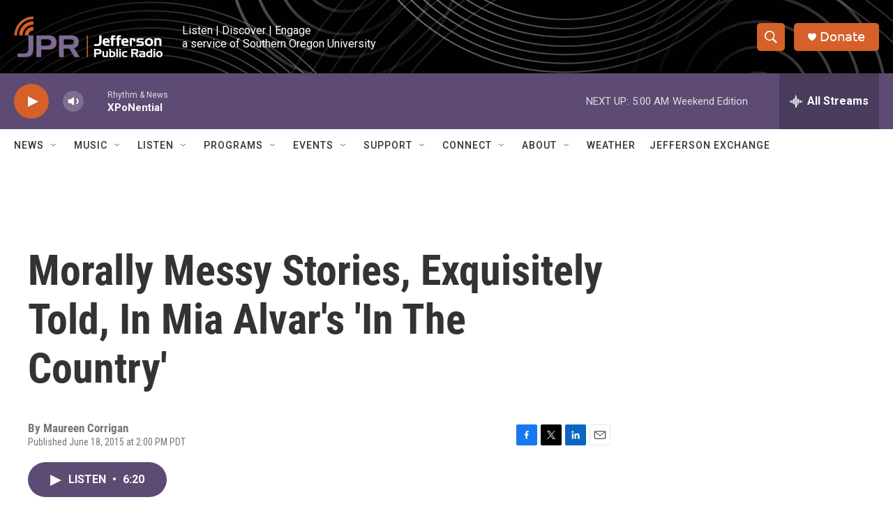

--- FILE ---
content_type: text/html;charset=UTF-8
request_url: https://www.ijpr.org/2015-06-18/morally-messy-stories-exquisitely-told-in-mia-alvars-in-the-country
body_size: 32860
content:
<!DOCTYPE html>
<html class="ArtP aside" lang="en">
    <head>
    <meta charset="UTF-8">

    

    <style data-cssvarsponyfill="true">
        :root { --siteBgColorInverse: #121212; --primaryTextColorInverse: #ffffff; --secondaryTextColorInverse: #cccccc; --tertiaryTextColorInverse: #cccccc; --headerBgColorInverse: #000000; --headerBorderColorInverse: #858585; --headerTextColorInverse: #ffffff; --headerTextColorHoverInverse: #ffffff; --buttonBgColorInverse: #6b6370; --secC1_Inverse: #a2a2a2; --secC4_Inverse: #282828; --headerNavBarBgColorInverse: #121212; --headerMenuBgColorInverse: #ffffff; --headerMenuTextColorInverse: #6b2b85; --headerMenuTextColorHoverInverse: #6b2b85; --liveBlogTextColorInverse: #ffffff; --applyButtonColorInverse: #4485D5; --applyButtonTextColorInverse: #4485D5; --siteBgColor: #ffffff; --primaryTextColor: #333333; --secondaryTextColor: #666666; --secC1: #767676; --secC4: #ffffff; --secC5: #ffffff; --siteBgColor: #ffffff; --siteInverseBgColor: #000000; --linkColor: #1772b0; --linkHoverColor: #d5602a; --headerBgColor: #ffffff; --headerBgColorInverse: #000000; --headerBorderColor: #ffffff; --headerBorderColorInverse: #858585; --tertiaryTextColor: #1c1c1c; --headerTextColor: #000000; --headerTextColorHover: #333333; --buttonBgColor: #6b676e; --buttonTextColor: #ffffff; --headerNavBarBgColor: #ffffff; --headerNavBarTextColor: #333333; --headerMenuBgColor: #ffffff; --headerMenuTextColor: #333333; --headerMenuTextColorHover: #d5602a; --liveBlogTextColor: #282829; --applyButtonColor: #194173; --applyButtonTextColor: #2c4273; --primaryColor1: #5d4b73; --primaryColor2: #d5602a; --breakingColor: #d5602a; --secC2: #cccccc; --secC3: #e6e6e6; --secC5: #ffffff; --linkColor: #1772b0; --linkHoverColor: #d5602a; --donateBGColor: #d5602a; --headerIconColor: #ffffff; --hatButtonBgColor: #ffffff; --hatButtonBgHoverColor: #411c58; --hatButtonBorderColor: #411c58; --hatButtonBorderHoverColor: #ffffff; --hatButtoniconColor: #d62021; --hatButtonTextColor: #411c58; --hatButtonTextHoverColor: #ffffff; --footerTextColor: #ffffff; --footerTextBgColor: #ffffff; --footerPartnersBgColor: #000000; --listBorderColor: #030202; --gridBorderColor: #ffffff; --tagButtonBorderColor: #4e4b51; --tagButtonTextColor: #d5602a; --breakingTextColor: #ffffff; --sectionTextColor: #ffffff; --contentWidth: 1240px; --primaryHeadlineFont: sans-serif; --secHlFont: sans-serif; --bodyFont: sans-serif; --colorWhite: #ffffff; --colorBlack: #000000;} .fonts-loaded { --primaryHeadlineFont: "Roboto Condensed"; --secHlFont: "Roboto Condensed"; --bodyFont: "Roboto"; --liveBlogBodyFont: "Roboto";}
    </style>

    
    <meta property="fb:app_id" content="107525016530">


<meta name="robots" content="max-image-preview:standard">


    <meta property="og:title" content="Morally Messy Stories, Exquisitely Told, In Mia Alvar&#x27;s &#x27;In The Country&#x27;">

    <meta property="og:url" content="https://www.ijpr.org/2015-06-18/morally-messy-stories-exquisitely-told-in-mia-alvars-in-the-country">

    <meta property="og:description" content="The author was born in Manila and grew up in Bahrain and New York City. Her back story is shared by many of her Filipino characters in her debut short story collection.">

    <meta property="og:site_name" content="Jefferson Public Radio">



    <meta property="og:type" content="article">

    <meta property="article:author" content="">

    <meta property="article:published_time" content="2015-06-18T21:00:00">

    <meta property="article:modified_time" content="2015-06-18T21:00:22">

    
    <meta name="twitter:card" content="summary_large_image"/>
    
    
    
    
    <meta name="twitter:description" content="The author was born in Manila and grew up in Bahrain and New York City. Her back story is shared by many of her Filipino characters in her debut short story collection."/>
    
    
    
    
    
    
    <meta name="twitter:title" content="Morally Messy Stories, Exquisitely Told, In Mia Alvar&#x27;s &#x27;In The Country&#x27;"/>
    

    <meta name="google-site-verification" content="_yPqNI-le2BCQkYF6fweoOz9oOIbcPGSQtWz9HEXBg8">



    <link data-cssvarsponyfill="true" class="Webpack-css" rel="stylesheet" href="https://npr.brightspotcdn.com/resource/00000177-1bc0-debb-a57f-dfcf4a950000/styleguide/All.min.0db89f2a608a6b13cec2d9fc84f71c45.gz.css">

    

    <style>.FooterNavigation-items-item {
    display: inline-block
}</style>
<style>[class*='-articleBody'] > ul,
[class*='-articleBody'] > ul ul {
    list-style-type: disc;
}</style>


    <meta name="viewport" content="width=device-width, initial-scale=1, viewport-fit=cover"><title>Morally Messy Stories, Exquisitely Told, In Mia Alvar&#x27;s &#x27;In The Country&#x27; | Jefferson Public Radio</title><meta name="description" content="The author was born in Manila and grew up in Bahrain and New York City. Her back story is shared by many of her Filipino characters in her debut short story collection."><link rel="canonical" href="https://www.ijpr.org/2015-06-18/morally-messy-stories-exquisitely-told-in-mia-alvars-in-the-country"><meta name="brightspot.contentId" content="0000016f-a105-d40e-ab6f-e5673fd7028f"><link rel="apple-touch-icon"sizes="180x180"href="/apple-touch-icon.png"><link rel="icon"type="image/png"href="/favicon-32x32.png"><link rel="icon"type="image/png"href="/favicon-16x16.png">
    
    
    <meta name="brightspot-dataLayer" content="{
  &quot;author&quot; : &quot;Maureen Corrigan&quot;,
  &quot;bspStoryId&quot; : &quot;0000016f-a105-d40e-ab6f-e5673fd7028f&quot;,
  &quot;category&quot; : &quot;&quot;,
  &quot;inlineAudio&quot; : 1,
  &quot;keywords&quot; : &quot;&quot;,
  &quot;nprCmsSite&quot; : true,
  &quot;nprStoryId&quot; : &quot;414655706&quot;,
  &quot;pageType&quot; : &quot;news-story&quot;,
  &quot;program&quot; : &quot;Fresh Air&quot;,
  &quot;publishedDate&quot; : &quot;2015-06-18T14:00:00Z&quot;,
  &quot;siteName&quot; : &quot;Jefferson Public Radio&quot;,
  &quot;station&quot; : &quot;Jefferson Public Radio&quot;,
  &quot;stationOrgId&quot; : &quot;1177&quot;,
  &quot;storyOrgId&quot; : &quot;&quot;,
  &quot;storyTheme&quot; : &quot;news-story&quot;,
  &quot;storyTitle&quot; : &quot;Morally Messy Stories, Exquisitely Told, In Mia Alvar&#x27;s &#x27;In The Country&#x27;&quot;,
  &quot;timezone&quot; : &quot;US/Pacific&quot;,
  &quot;wordCount&quot; : 0,
  &quot;series&quot; : &quot;&quot;
}">
    <script id="brightspot-dataLayer">
        (function () {
            var dataValue = document.head.querySelector('meta[name="brightspot-dataLayer"]').content;
            if (dataValue) {
                window.brightspotDataLayer = JSON.parse(dataValue);
            }
        })();
    </script>

    <link rel="amphtml" href="https://www.ijpr.org/2015-06-18/morally-messy-stories-exquisitely-told-in-mia-alvars-in-the-country?_amp=true">

    

    
    <script src="https://npr.brightspotcdn.com/resource/00000177-1bc0-debb-a57f-dfcf4a950000/styleguide/All.min.fd8f7fccc526453c829dde80fc7c2ef5.gz.js" async></script>
    

    <script>

  window.fbAsyncInit = function() {
      FB.init({
          
              appId : '107525016530',
          
          xfbml : true,
          version : 'v2.9'
      });
  };

  (function(d, s, id){
     var js, fjs = d.getElementsByTagName(s)[0];
     if (d.getElementById(id)) {return;}
     js = d.createElement(s); js.id = id;
     js.src = "//connect.facebook.net/en_US/sdk.js";
     fjs.parentNode.insertBefore(js, fjs);
   }(document, 'script', 'facebook-jssdk'));
</script>
<meta name="gtm-dataLayer" content="{
  &quot;gtmAuthor&quot; : &quot;Maureen Corrigan&quot;,
  &quot;gtmBspStoryId&quot; : &quot;0000016f-a105-d40e-ab6f-e5673fd7028f&quot;,
  &quot;gtmCategory&quot; : &quot;&quot;,
  &quot;gtmInlineAudio&quot; : 1,
  &quot;gtmKeywords&quot; : &quot;&quot;,
  &quot;gtmNprCmsSite&quot; : true,
  &quot;gtmNprStoryId&quot; : &quot;414655706&quot;,
  &quot;gtmPageType&quot; : &quot;news-story&quot;,
  &quot;gtmProgram&quot; : &quot;Fresh Air&quot;,
  &quot;gtmPublishedDate&quot; : &quot;2015-06-18T14:00:00Z&quot;,
  &quot;gtmSiteName&quot; : &quot;Jefferson Public Radio&quot;,
  &quot;gtmStation&quot; : &quot;Jefferson Public Radio&quot;,
  &quot;gtmStationOrgId&quot; : &quot;1177&quot;,
  &quot;gtmStoryOrgId&quot; : &quot;&quot;,
  &quot;gtmStoryTheme&quot; : &quot;news-story&quot;,
  &quot;gtmStoryTitle&quot; : &quot;Morally Messy Stories, Exquisitely Told, In Mia Alvar&#x27;s &#x27;In The Country&#x27;&quot;,
  &quot;gtmTimezone&quot; : &quot;US/Pacific&quot;,
  &quot;gtmWordCount&quot; : 0,
  &quot;gtmSeries&quot; : &quot;&quot;
}"><script>

    (function () {
        var dataValue = document.head.querySelector('meta[name="gtm-dataLayer"]').content;
        if (dataValue) {
            window.dataLayer = window.dataLayer || [];
            dataValue = JSON.parse(dataValue);
            dataValue['event'] = 'gtmFirstView';
            window.dataLayer.push(dataValue);
        }
    })();

    (function(w,d,s,l,i){w[l]=w[l]||[];w[l].push({'gtm.start':
            new Date().getTime(),event:'gtm.js'});var f=d.getElementsByTagName(s)[0],
        j=d.createElement(s),dl=l!='dataLayer'?'&l='+l:'';j.async=true;j.src=
        'https://www.googletagmanager.com/gtm.js?id='+i+dl;f.parentNode.insertBefore(j,f);
})(window,document,'script','dataLayer','GTM-N39QFDR');</script><script async="async" src="https://securepubads.g.doubleclick.net/tag/js/gpt.js"></script>
<script type="text/javascript">
    // Google tag setup
    var googletag = googletag || {};
    googletag.cmd = googletag.cmd || [];

    googletag.cmd.push(function () {
        // @see https://developers.google.com/publisher-tag/reference#googletag.PubAdsService_enableLazyLoad
        googletag.pubads().enableLazyLoad({
            fetchMarginPercent: 100, // fetch and render ads within this % of viewport
            renderMarginPercent: 100,
            mobileScaling: 1  // Same on mobile.
        });

        googletag.pubads().enableSingleRequest()
        googletag.pubads().enableAsyncRendering()
        googletag.pubads().collapseEmptyDivs()
        googletag.pubads().disableInitialLoad()
        googletag.enableServices()
    })
</script>
<script type="application/ld+json">{"@context":"http://schema.org","@type":"NewsArticle","author":[{"@context":"http://schema.org","@type":"Person","name":"Maureen Corrigan"}],"dateModified":"2015-06-18T17:00:22Z","datePublished":"2015-06-18T17:00:00Z","headline":"Morally Messy Stories, Exquisitely Told, In Mia Alvar's 'In The Country'","mainEntityOfPage":{"@type":"NewsArticle","@id":"https://www.ijpr.org/2015-06-18/morally-messy-stories-exquisitely-told-in-mia-alvars-in-the-country"},"publisher":{"@type":"Organization","name":"JPR - Jefferson Public Radio (KSOR)","logo":{"@context":"http://schema.org","@type":"ImageObject","height":"60","url":"https://npr.brightspotcdn.com/dims4/default/6e09864/2147483647/resize/x60/quality/90/?url=http%3A%2F%2Fnpr-brightspot.s3.amazonaws.com%2F9a%2Fb8%2F821242a64de79aa57e14c5dc5b1a%2Fheader-logo-large.png","width":"214"}}}</script><script type="application/ld+json">{"@context":"http://schema.org","@type":"ListenAction","description":"The author was born in Manila and grew up in Bahrain and New York City. Her back story is shared by many of her Filipino characters in her debut short story collection.","name":"Morally Messy Stories, Exquisitely Told, In Mia Alvar's 'In The Country'"}</script><script>window.addEventListener('DOMContentLoaded', (event) => {
    window.nulldurationobserver = new MutationObserver(function (mutations) {
        document.querySelectorAll('.StreamPill-duration').forEach(pill => { 
      if (pill.innerText == "LISTENNULL") {
         pill.innerText = "LISTEN"
      } 
    });
      });

      window.nulldurationobserver.observe(document.body, {
        childList: true,
        subtree: true
      });
});
</script>
<script>window.addEventListener('DOMContentLoaded', function externalLinks() {
      for(var c = document.getElementsByTagName("a"), a = 0;a < c.length;a++) {
        var b = c[a];
        b.getAttribute("href") && b.hostname !== location.hostname && (b.target = "_blank")
      }
    })
    ;</script>


    <script>
        var head = document.getElementsByTagName('head')
        head = head[0]
        var link = document.createElement('link');
        link.setAttribute('href', 'https://fonts.googleapis.com/css?family=Roboto Condensed|Roboto|Roboto:400,500,700&display=swap');
        var relList = link.relList;

        if (relList && relList.supports('preload')) {
            link.setAttribute('as', 'style');
            link.setAttribute('rel', 'preload');
            link.setAttribute('onload', 'this.rel="stylesheet"');
            link.setAttribute('crossorigin', 'anonymous');
        } else {
            link.setAttribute('rel', 'stylesheet');
        }

        head.appendChild(link);
    </script>
</head>


    <body class="Page-body" data-content-width="1240px">
    <noscript>
    <iframe src="https://www.googletagmanager.com/ns.html?id=GTM-N39QFDR" height="0" width="0" style="display:none;visibility:hidden"></iframe>
</noscript>
        

    <!-- Putting icons here, so we don't have to include in a bunch of -body hbs's -->
<svg xmlns="http://www.w3.org/2000/svg" style="display:none" id="iconsMap1" class="iconsMap">
    <symbol id="play-icon" viewBox="0 0 115 115">
        <polygon points="0,0 115,57.5 0,115" fill="currentColor" />
    </symbol>
    <symbol id="grid" viewBox="0 0 32 32">
            <g>
                <path d="M6.4,5.7 C6.4,6.166669 6.166669,6.4 5.7,6.4 L0.7,6.4 C0.233331,6.4 0,6.166669 0,5.7 L0,0.7 C0,0.233331 0.233331,0 0.7,0 L5.7,0 C6.166669,0 6.4,0.233331 6.4,0.7 L6.4,5.7 Z M19.2,5.7 C19.2,6.166669 18.966669,6.4 18.5,6.4 L13.5,6.4 C13.033331,6.4 12.8,6.166669 12.8,5.7 L12.8,0.7 C12.8,0.233331 13.033331,0 13.5,0 L18.5,0 C18.966669,0 19.2,0.233331 19.2,0.7 L19.2,5.7 Z M32,5.7 C32,6.166669 31.766669,6.4 31.3,6.4 L26.3,6.4 C25.833331,6.4 25.6,6.166669 25.6,5.7 L25.6,0.7 C25.6,0.233331 25.833331,0 26.3,0 L31.3,0 C31.766669,0 32,0.233331 32,0.7 L32,5.7 Z M6.4,18.5 C6.4,18.966669 6.166669,19.2 5.7,19.2 L0.7,19.2 C0.233331,19.2 0,18.966669 0,18.5 L0,13.5 C0,13.033331 0.233331,12.8 0.7,12.8 L5.7,12.8 C6.166669,12.8 6.4,13.033331 6.4,13.5 L6.4,18.5 Z M19.2,18.5 C19.2,18.966669 18.966669,19.2 18.5,19.2 L13.5,19.2 C13.033331,19.2 12.8,18.966669 12.8,18.5 L12.8,13.5 C12.8,13.033331 13.033331,12.8 13.5,12.8 L18.5,12.8 C18.966669,12.8 19.2,13.033331 19.2,13.5 L19.2,18.5 Z M32,18.5 C32,18.966669 31.766669,19.2 31.3,19.2 L26.3,19.2 C25.833331,19.2 25.6,18.966669 25.6,18.5 L25.6,13.5 C25.6,13.033331 25.833331,12.8 26.3,12.8 L31.3,12.8 C31.766669,12.8 32,13.033331 32,13.5 L32,18.5 Z M6.4,31.3 C6.4,31.766669 6.166669,32 5.7,32 L0.7,32 C0.233331,32 0,31.766669 0,31.3 L0,26.3 C0,25.833331 0.233331,25.6 0.7,25.6 L5.7,25.6 C6.166669,25.6 6.4,25.833331 6.4,26.3 L6.4,31.3 Z M19.2,31.3 C19.2,31.766669 18.966669,32 18.5,32 L13.5,32 C13.033331,32 12.8,31.766669 12.8,31.3 L12.8,26.3 C12.8,25.833331 13.033331,25.6 13.5,25.6 L18.5,25.6 C18.966669,25.6 19.2,25.833331 19.2,26.3 L19.2,31.3 Z M32,31.3 C32,31.766669 31.766669,32 31.3,32 L26.3,32 C25.833331,32 25.6,31.766669 25.6,31.3 L25.6,26.3 C25.6,25.833331 25.833331,25.6 26.3,25.6 L31.3,25.6 C31.766669,25.6 32,25.833331 32,26.3 L32,31.3 Z" id=""></path>
            </g>
    </symbol>
    <symbol id="radio-stream" width="18" height="19" viewBox="0 0 18 19">
        <g fill="currentColor" fill-rule="nonzero">
            <path d="M.5 8c-.276 0-.5.253-.5.565v1.87c0 .312.224.565.5.565s.5-.253.5-.565v-1.87C1 8.253.776 8 .5 8zM2.5 8c-.276 0-.5.253-.5.565v1.87c0 .312.224.565.5.565s.5-.253.5-.565v-1.87C3 8.253 2.776 8 2.5 8zM3.5 7c-.276 0-.5.276-.5.617v3.766c0 .34.224.617.5.617s.5-.276.5-.617V7.617C4 7.277 3.776 7 3.5 7zM5.5 6c-.276 0-.5.275-.5.613v5.774c0 .338.224.613.5.613s.5-.275.5-.613V6.613C6 6.275 5.776 6 5.5 6zM6.5 4c-.276 0-.5.26-.5.58v8.84c0 .32.224.58.5.58s.5-.26.5-.58V4.58C7 4.26 6.776 4 6.5 4zM8.5 0c-.276 0-.5.273-.5.61v17.78c0 .337.224.61.5.61s.5-.273.5-.61V.61C9 .273 8.776 0 8.5 0zM9.5 2c-.276 0-.5.274-.5.612v14.776c0 .338.224.612.5.612s.5-.274.5-.612V2.612C10 2.274 9.776 2 9.5 2zM11.5 5c-.276 0-.5.276-.5.616v8.768c0 .34.224.616.5.616s.5-.276.5-.616V5.616c0-.34-.224-.616-.5-.616zM12.5 6c-.276 0-.5.262-.5.584v4.832c0 .322.224.584.5.584s.5-.262.5-.584V6.584c0-.322-.224-.584-.5-.584zM14.5 7c-.276 0-.5.29-.5.647v3.706c0 .357.224.647.5.647s.5-.29.5-.647V7.647C15 7.29 14.776 7 14.5 7zM15.5 8c-.276 0-.5.253-.5.565v1.87c0 .312.224.565.5.565s.5-.253.5-.565v-1.87c0-.312-.224-.565-.5-.565zM17.5 8c-.276 0-.5.253-.5.565v1.87c0 .312.224.565.5.565s.5-.253.5-.565v-1.87c0-.312-.224-.565-.5-.565z"/>
        </g>
    </symbol>
    <symbol id="icon-magnify" viewBox="0 0 31 31">
        <g>
            <path fill-rule="evenodd" d="M22.604 18.89l-.323.566 8.719 8.8L28.255 31l-8.719-8.8-.565.404c-2.152 1.346-4.386 2.018-6.7 2.018-3.39 0-6.284-1.21-8.679-3.632C1.197 18.568 0 15.66 0 12.27c0-3.39 1.197-6.283 3.592-8.678C5.987 1.197 8.88 0 12.271 0c3.39 0 6.283 1.197 8.678 3.592 2.395 2.395 3.593 5.288 3.593 8.679 0 2.368-.646 4.574-1.938 6.62zM19.162 5.77C17.322 3.925 15.089 3 12.46 3c-2.628 0-4.862.924-6.702 2.77C3.92 7.619 3 9.862 3 12.5c0 2.639.92 4.882 2.76 6.73C7.598 21.075 9.832 22 12.46 22c2.629 0 4.862-.924 6.702-2.77C21.054 17.33 22 15.085 22 12.5c0-2.586-.946-4.83-2.838-6.73z"/>
        </g>
    </symbol>
    <symbol id="burger-menu" viewBox="0 0 14 10">
        <g>
            <path fill-rule="evenodd" d="M0 5.5v-1h14v1H0zM0 1V0h14v1H0zm0 9V9h14v1H0z"></path>
        </g>
    </symbol>
    <symbol id="close-x" viewBox="0 0 14 14">
        <g>
            <path fill-rule="nonzero" d="M6.336 7L0 .664.664 0 7 6.336 13.336 0 14 .664 7.664 7 14 13.336l-.664.664L7 7.664.664 14 0 13.336 6.336 7z"></path>
        </g>
    </symbol>
    <symbol id="share-more-arrow" viewBox="0 0 512 512" style="enable-background:new 0 0 512 512;">
        <g>
            <g>
                <path d="M512,241.7L273.643,3.343v156.152c-71.41,3.744-138.015,33.337-188.958,84.28C30.075,298.384,0,370.991,0,448.222v60.436
                    l29.069-52.985c45.354-82.671,132.173-134.027,226.573-134.027c5.986,0,12.004,0.212,18.001,0.632v157.779L512,241.7z
                    M255.642,290.666c-84.543,0-163.661,36.792-217.939,98.885c26.634-114.177,129.256-199.483,251.429-199.483h15.489V78.131
                    l163.568,163.568L304.621,405.267V294.531l-13.585-1.683C279.347,291.401,267.439,290.666,255.642,290.666z"></path>
            </g>
        </g>
    </symbol>
    <symbol id="chevron" viewBox="0 0 100 100">
        <g>
            <path d="M22.4566257,37.2056786 L-21.4456527,71.9511488 C-22.9248661,72.9681457 -24.9073712,72.5311671 -25.8758148,70.9765924 L-26.9788683,69.2027424 C-27.9450684,67.6481676 -27.5292733,65.5646602 -26.0500598,64.5484493 L20.154796,28.2208967 C21.5532435,27.2597011 23.3600078,27.2597011 24.759951,28.2208967 L71.0500598,64.4659264 C72.5292733,65.4829232 72.9450684,67.5672166 71.9788683,69.1217913 L70.8750669,70.8956413 C69.9073712,72.4502161 67.9241183,72.8848368 66.4449048,71.8694118 L22.4566257,37.2056786 Z" id="Transparent-Chevron" transform="translate(22.500000, 50.000000) rotate(90.000000) translate(-22.500000, -50.000000) "></path>
        </g>
    </symbol>
</svg>

<svg xmlns="http://www.w3.org/2000/svg" style="display:none" id="iconsMap2" class="iconsMap">
    <symbol id="mono-icon-facebook" viewBox="0 0 10 19">
        <path fill-rule="evenodd" d="M2.707 18.25V10.2H0V7h2.707V4.469c0-1.336.375-2.373 1.125-3.112C4.582.62 5.578.25 6.82.25c1.008 0 1.828.047 2.461.14v2.848H7.594c-.633 0-1.067.14-1.301.422-.188.235-.281.61-.281 1.125V7H9l-.422 3.2H6.012v8.05H2.707z"></path>
    </symbol>
    <symbol id="mono-icon-instagram" viewBox="0 0 17 17">
        <g>
            <path fill-rule="evenodd" d="M8.281 4.207c.727 0 1.4.182 2.022.545a4.055 4.055 0 0 1 1.476 1.477c.364.62.545 1.294.545 2.021 0 .727-.181 1.4-.545 2.021a4.055 4.055 0 0 1-1.476 1.477 3.934 3.934 0 0 1-2.022.545c-.726 0-1.4-.182-2.021-.545a4.055 4.055 0 0 1-1.477-1.477 3.934 3.934 0 0 1-.545-2.021c0-.727.182-1.4.545-2.021A4.055 4.055 0 0 1 6.26 4.752a3.934 3.934 0 0 1 2.021-.545zm0 6.68a2.54 2.54 0 0 0 1.864-.774 2.54 2.54 0 0 0 .773-1.863 2.54 2.54 0 0 0-.773-1.863 2.54 2.54 0 0 0-1.864-.774 2.54 2.54 0 0 0-1.863.774 2.54 2.54 0 0 0-.773 1.863c0 .727.257 1.348.773 1.863a2.54 2.54 0 0 0 1.863.774zM13.45 4.03c-.023.258-.123.48-.299.668a.856.856 0 0 1-.65.281.913.913 0 0 1-.668-.28.913.913 0 0 1-.281-.669c0-.258.094-.48.281-.668a.913.913 0 0 1 .668-.28c.258 0 .48.093.668.28.187.188.281.41.281.668zm2.672.95c.023.656.035 1.746.035 3.269 0 1.523-.017 2.62-.053 3.287-.035.668-.134 1.248-.298 1.74a4.098 4.098 0 0 1-.967 1.53 4.098 4.098 0 0 1-1.53.966c-.492.164-1.072.264-1.74.3-.668.034-1.763.052-3.287.052-1.523 0-2.619-.018-3.287-.053-.668-.035-1.248-.146-1.74-.334a3.747 3.747 0 0 1-1.53-.931 4.098 4.098 0 0 1-.966-1.53c-.164-.492-.264-1.072-.299-1.74C.424 10.87.406 9.773.406 8.25S.424 5.63.46 4.963c.035-.668.135-1.248.299-1.74.21-.586.533-1.096.967-1.53A4.098 4.098 0 0 1 3.254.727c.492-.164 1.072-.264 1.74-.3C5.662.394 6.758.376 8.281.376c1.524 0 2.62.018 3.287.053.668.035 1.248.135 1.74.299a4.098 4.098 0 0 1 2.496 2.496c.165.492.27 1.078.317 1.757zm-1.687 7.91c.14-.399.234-1.032.28-1.899.024-.515.036-1.242.036-2.18V7.689c0-.961-.012-1.688-.035-2.18-.047-.89-.14-1.524-.281-1.899a2.537 2.537 0 0 0-1.512-1.511c-.375-.14-1.008-.235-1.899-.282a51.292 51.292 0 0 0-2.18-.035H7.72c-.938 0-1.664.012-2.18.035-.867.047-1.5.141-1.898.282a2.537 2.537 0 0 0-1.512 1.511c-.14.375-.234 1.008-.281 1.899a51.292 51.292 0 0 0-.036 2.18v1.125c0 .937.012 1.664.036 2.18.047.866.14 1.5.28 1.898.306.726.81 1.23 1.513 1.511.398.141 1.03.235 1.898.282.516.023 1.242.035 2.18.035h1.125c.96 0 1.687-.012 2.18-.035.89-.047 1.523-.141 1.898-.282.726-.304 1.23-.808 1.512-1.511z"></path>
        </g>
    </symbol>
    <symbol id="mono-icon-email" viewBox="0 0 512 512">
        <g>
            <path d="M67,148.7c11,5.8,163.8,89.1,169.5,92.1c5.7,3,11.5,4.4,20.5,4.4c9,0,14.8-1.4,20.5-4.4c5.7-3,158.5-86.3,169.5-92.1
                c4.1-2.1,11-5.9,12.5-10.2c2.6-7.6-0.2-10.5-11.3-10.5H257H65.8c-11.1,0-13.9,3-11.3,10.5C56,142.9,62.9,146.6,67,148.7z"></path>
            <path d="M455.7,153.2c-8.2,4.2-81.8,56.6-130.5,88.1l82.2,92.5c2,2,2.9,4.4,1.8,5.6c-1.2,1.1-3.8,0.5-5.9-1.4l-98.6-83.2
                c-14.9,9.6-25.4,16.2-27.2,17.2c-7.7,3.9-13.1,4.4-20.5,4.4c-7.4,0-12.8-0.5-20.5-4.4c-1.9-1-12.3-7.6-27.2-17.2l-98.6,83.2
                c-2,2-4.7,2.6-5.9,1.4c-1.2-1.1-0.3-3.6,1.7-5.6l82.1-92.5c-48.7-31.5-123.1-83.9-131.3-88.1c-8.8-4.5-9.3,0.8-9.3,4.9
                c0,4.1,0,205,0,205c0,9.3,13.7,20.9,23.5,20.9H257h185.5c9.8,0,21.5-11.7,21.5-20.9c0,0,0-201,0-205
                C464,153.9,464.6,148.7,455.7,153.2z"></path>
        </g>
    </symbol>
    <symbol id="default-image" width="24" height="24" viewBox="0 0 24 24" fill="none" stroke="currentColor" stroke-width="2" stroke-linecap="round" stroke-linejoin="round" class="feather feather-image">
        <rect x="3" y="3" width="18" height="18" rx="2" ry="2"></rect>
        <circle cx="8.5" cy="8.5" r="1.5"></circle>
        <polyline points="21 15 16 10 5 21"></polyline>
    </symbol>
    <symbol id="icon-email" width="18px" viewBox="0 0 20 14">
        <g id="Symbols" stroke="none" stroke-width="1" fill="none" fill-rule="evenodd" stroke-linecap="round" stroke-linejoin="round">
            <g id="social-button-bar" transform="translate(-125.000000, -8.000000)" stroke="#000000">
                <g id="Group-2" transform="translate(120.000000, 0.000000)">
                    <g id="envelope" transform="translate(6.000000, 9.000000)">
                        <path d="M17.5909091,10.6363636 C17.5909091,11.3138182 17.0410909,11.8636364 16.3636364,11.8636364 L1.63636364,11.8636364 C0.958909091,11.8636364 0.409090909,11.3138182 0.409090909,10.6363636 L0.409090909,1.63636364 C0.409090909,0.958090909 0.958909091,0.409090909 1.63636364,0.409090909 L16.3636364,0.409090909 C17.0410909,0.409090909 17.5909091,0.958090909 17.5909091,1.63636364 L17.5909091,10.6363636 L17.5909091,10.6363636 Z" id="Stroke-406"></path>
                        <polyline id="Stroke-407" points="17.1818182 0.818181818 9 7.36363636 0.818181818 0.818181818"></polyline>
                    </g>
                </g>
            </g>
        </g>
    </symbol>
    <symbol id="mono-icon-print" viewBox="0 0 12 12">
        <g fill-rule="evenodd">
            <path fill-rule="nonzero" d="M9 10V7H3v3H1a1 1 0 0 1-1-1V4a1 1 0 0 1 1-1h10a1 1 0 0 1 1 1v3.132A2.868 2.868 0 0 1 9.132 10H9zm.5-4.5a1 1 0 1 0 0-2 1 1 0 0 0 0 2zM3 0h6v2H3z"></path>
            <path d="M4 8h4v4H4z"></path>
        </g>
    </symbol>
    <symbol id="mono-icon-copylink" viewBox="0 0 12 12">
        <g fill-rule="evenodd">
            <path d="M10.199 2.378c.222.205.4.548.465.897.062.332.016.614-.132.774L8.627 6.106c-.187.203-.512.232-.75-.014a.498.498 0 0 0-.706.028.499.499 0 0 0 .026.706 1.509 1.509 0 0 0 2.165-.04l1.903-2.06c.37-.398.506-.98.382-1.636-.105-.557-.392-1.097-.77-1.445L9.968.8C9.591.452 9.03.208 8.467.145 7.803.072 7.233.252 6.864.653L4.958 2.709a1.509 1.509 0 0 0 .126 2.161.5.5 0 1 0 .68-.734c-.264-.218-.26-.545-.071-.747L7.597 1.33c.147-.16.425-.228.76-.19.353.038.71.188.931.394l.91.843.001.001zM1.8 9.623c-.222-.205-.4-.549-.465-.897-.062-.332-.016-.614.132-.774l1.905-2.057c.187-.203.512-.232.75.014a.498.498 0 0 0 .706-.028.499.499 0 0 0-.026-.706 1.508 1.508 0 0 0-2.165.04L.734 7.275c-.37.399-.506.98-.382 1.637.105.557.392 1.097.77 1.445l.91.843c.376.35.937.594 1.5.656.664.073 1.234-.106 1.603-.507L7.04 9.291a1.508 1.508 0 0 0-.126-2.16.5.5 0 0 0-.68.734c.264.218.26.545.071.747l-1.904 2.057c-.147.16-.425.228-.76.191-.353-.038-.71-.188-.931-.394l-.91-.843z"></path>
            <path d="M8.208 3.614a.5.5 0 0 0-.707.028L3.764 7.677a.5.5 0 0 0 .734.68L8.235 4.32a.5.5 0 0 0-.027-.707"></path>
        </g>
    </symbol>
    <symbol id="mono-icon-linkedin" viewBox="0 0 16 17">
        <g fill-rule="evenodd">
            <path d="M3.734 16.125H.464V5.613h3.27zM2.117 4.172c-.515 0-.96-.188-1.336-.563A1.825 1.825 0 0 1 .22 2.273c0-.515.187-.96.562-1.335.375-.375.82-.563 1.336-.563.516 0 .961.188 1.336.563.375.375.563.82.563 1.335 0 .516-.188.961-.563 1.336-.375.375-.82.563-1.336.563zM15.969 16.125h-3.27v-5.133c0-.844-.07-1.453-.21-1.828-.259-.633-.762-.95-1.512-.95s-1.278.282-1.582.845c-.235.421-.352 1.043-.352 1.863v5.203H5.809V5.613h3.128v1.442h.036c.234-.469.609-.856 1.125-1.16.562-.375 1.218-.563 1.968-.563 1.524 0 2.59.48 3.2 1.441.468.774.703 1.97.703 3.586v5.766z"></path>
        </g>
    </symbol>
    <symbol id="mono-icon-pinterest" viewBox="0 0 512 512">
        <g>
            <path d="M256,32C132.3,32,32,132.3,32,256c0,91.7,55.2,170.5,134.1,205.2c-0.6-15.6-0.1-34.4,3.9-51.4
                c4.3-18.2,28.8-122.1,28.8-122.1s-7.2-14.3-7.2-35.4c0-33.2,19.2-58,43.2-58c20.4,0,30.2,15.3,30.2,33.6
                c0,20.5-13.1,51.1-19.8,79.5c-5.6,23.8,11.9,43.1,35.4,43.1c42.4,0,71-54.5,71-119.1c0-49.1-33.1-85.8-93.2-85.8
                c-67.9,0-110.3,50.7-110.3,107.3c0,19.5,5.8,33.3,14.8,43.9c4.1,4.9,4.7,6.9,3.2,12.5c-1.1,4.1-3.5,14-4.6,18
                c-1.5,5.7-6.1,7.7-11.2,5.6c-31.3-12.8-45.9-47-45.9-85.6c0-63.6,53.7-139.9,160.1-139.9c85.5,0,141.8,61.9,141.8,128.3
                c0,87.9-48.9,153.5-120.9,153.5c-24.2,0-46.9-13.1-54.7-27.9c0,0-13,51.6-15.8,61.6c-4.7,17.3-14,34.5-22.5,48
                c20.1,5.9,41.4,9.2,63.5,9.2c123.7,0,224-100.3,224-224C480,132.3,379.7,32,256,32z"></path>
        </g>
    </symbol>
    <symbol id="mono-icon-tumblr" viewBox="0 0 512 512">
        <g>
            <path d="M321.2,396.3c-11.8,0-22.4-2.8-31.5-8.3c-6.9-4.1-11.5-9.6-14-16.4c-2.6-6.9-3.6-22.3-3.6-46.4V224h96v-64h-96V48h-61.9
                c-2.7,21.5-7.5,44.7-14.5,58.6c-7,13.9-14,25.8-25.6,35.7c-11.6,9.9-25.6,17.9-41.9,23.3V224h48v140.4c0,19,2,33.5,5.9,43.5
                c4,10,11.1,19.5,21.4,28.4c10.3,8.9,22.8,15.7,37.3,20.5c14.6,4.8,31.4,7.2,50.4,7.2c16.7,0,30.3-1.7,44.7-5.1
                c14.4-3.4,30.5-9.3,48.2-17.6v-65.6C363.2,389.4,342.3,396.3,321.2,396.3z"></path>
        </g>
    </symbol>
    <symbol id="mono-icon-twitter" viewBox="0 0 1200 1227">
        <g>
            <path d="M714.163 519.284L1160.89 0H1055.03L667.137 450.887L357.328 0H0L468.492 681.821L0 1226.37H105.866L515.491
            750.218L842.672 1226.37H1200L714.137 519.284H714.163ZM569.165 687.828L521.697 619.934L144.011 79.6944H306.615L611.412
            515.685L658.88 583.579L1055.08 1150.3H892.476L569.165 687.854V687.828Z" fill="white"></path>
        </g>
    </symbol>
    <symbol id="mono-icon-youtube" viewBox="0 0 512 512">
        <g>
            <path fill-rule="evenodd" d="M508.6,148.8c0-45-33.1-81.2-74-81.2C379.2,65,322.7,64,265,64c-3,0-6,0-9,0s-6,0-9,0c-57.6,0-114.2,1-169.6,3.6
                c-40.8,0-73.9,36.4-73.9,81.4C1,184.6-0.1,220.2,0,255.8C-0.1,291.4,1,327,3.4,362.7c0,45,33.1,81.5,73.9,81.5
                c58.2,2.7,117.9,3.9,178.6,3.8c60.8,0.2,120.3-1,178.6-3.8c40.9,0,74-36.5,74-81.5c2.4-35.7,3.5-71.3,3.4-107
                C512.1,220.1,511,184.5,508.6,148.8z M207,353.9V157.4l145,98.2L207,353.9z"></path>
        </g>
    </symbol>
    <symbol id="mono-icon-flipboard" viewBox="0 0 500 500">
        <g>
            <path d="M0,0V500H500V0ZM400,200H300V300H200V400H100V100H400Z"></path>
        </g>
    </symbol>
    <symbol id="mono-icon-bluesky" viewBox="0 0 568 501">
        <g>
            <path d="M123.121 33.6637C188.241 82.5526 258.281 181.681 284 234.873C309.719 181.681 379.759 82.5526 444.879
            33.6637C491.866 -1.61183 568 -28.9064 568 57.9464C568 75.2916 558.055 203.659 552.222 224.501C531.947 296.954
            458.067 315.434 392.347 304.249C507.222 323.8 536.444 388.56 473.333 453.32C353.473 576.312 301.061 422.461
            287.631 383.039C285.169 375.812 284.017 372.431 284 375.306C283.983 372.431 282.831 375.812 280.369 383.039C266.939
            422.461 214.527 576.312 94.6667 453.32C31.5556 388.56 60.7778 323.8 175.653 304.249C109.933 315.434 36.0535
            296.954 15.7778 224.501C9.94525 203.659 0 75.2916 0 57.9464C0 -28.9064 76.1345 -1.61183 123.121 33.6637Z"
            fill="white">
            </path>
        </g>
    </symbol>
    <symbol id="mono-icon-threads" viewBox="0 0 192 192">
        <g>
            <path d="M141.537 88.9883C140.71 88.5919 139.87 88.2104 139.019 87.8451C137.537 60.5382 122.616 44.905 97.5619 44.745C97.4484 44.7443 97.3355 44.7443 97.222 44.7443C82.2364 44.7443 69.7731 51.1409 62.102 62.7807L75.881 72.2328C81.6116 63.5383 90.6052 61.6848 97.2286 61.6848C97.3051 61.6848 97.3819 61.6848 97.4576 61.6855C105.707 61.7381 111.932 64.1366 115.961 68.814C118.893 72.2193 120.854 76.925 121.825 82.8638C114.511 81.6207 106.601 81.2385 98.145 81.7233C74.3247 83.0954 59.0111 96.9879 60.0396 116.292C60.5615 126.084 65.4397 134.508 73.775 140.011C80.8224 144.663 89.899 146.938 99.3323 146.423C111.79 145.74 121.563 140.987 128.381 132.296C133.559 125.696 136.834 117.143 138.28 106.366C144.217 109.949 148.617 114.664 151.047 120.332C155.179 129.967 155.42 145.8 142.501 158.708C131.182 170.016 117.576 174.908 97.0135 175.059C74.2042 174.89 56.9538 167.575 45.7381 153.317C35.2355 139.966 29.8077 120.682 29.6052 96C29.8077 71.3178 35.2355 52.0336 45.7381 38.6827C56.9538 24.4249 74.2039 17.11 97.0132 16.9405C119.988 17.1113 137.539 24.4614 149.184 38.788C154.894 45.8136 159.199 54.6488 162.037 64.9503L178.184 60.6422C174.744 47.9622 169.331 37.0357 161.965 27.974C147.036 9.60668 125.202 0.195148 97.0695 0H96.9569C68.8816 0.19447 47.2921 9.6418 32.7883 28.0793C19.8819 44.4864 13.2244 67.3157 13.0007 95.9325L13 96L13.0007 96.0675C13.2244 124.684 19.8819 147.514 32.7883 163.921C47.2921 182.358 68.8816 191.806 96.9569 192H97.0695C122.03 191.827 139.624 185.292 154.118 170.811C173.081 151.866 172.51 128.119 166.26 113.541C161.776 103.087 153.227 94.5962 141.537 88.9883ZM98.4405 129.507C88.0005 130.095 77.1544 125.409 76.6196 115.372C76.2232 107.93 81.9158 99.626 99.0812 98.6368C101.047 98.5234 102.976 98.468 104.871 98.468C111.106 98.468 116.939 99.0737 122.242 100.233C120.264 124.935 108.662 128.946 98.4405 129.507Z" fill="white"></path>
        </g>
    </symbol>
 </svg>

<svg xmlns="http://www.w3.org/2000/svg" style="display:none" id="iconsMap3" class="iconsMap">
    <symbol id="volume-mute" x="0px" y="0px" viewBox="0 0 24 24" style="enable-background:new 0 0 24 24;">
        <polygon fill="currentColor" points="11,5 6,9 2,9 2,15 6,15 11,19 "/>
        <line style="fill:none;stroke:currentColor;stroke-width:2;stroke-linecap:round;stroke-linejoin:round;" x1="23" y1="9" x2="17" y2="15"/>
        <line style="fill:none;stroke:currentColor;stroke-width:2;stroke-linecap:round;stroke-linejoin:round;" x1="17" y1="9" x2="23" y2="15"/>
    </symbol>
    <symbol id="volume-low" x="0px" y="0px" viewBox="0 0 24 24" style="enable-background:new 0 0 24 24;" xml:space="preserve">
        <polygon fill="currentColor" points="11,5 6,9 2,9 2,15 6,15 11,19 "/>
    </symbol>
    <symbol id="volume-mid" x="0px" y="0px" viewBox="0 0 24 24" style="enable-background:new 0 0 24 24;">
        <polygon fill="currentColor" points="11,5 6,9 2,9 2,15 6,15 11,19 "/>
        <path style="fill:none;stroke:currentColor;stroke-width:2;stroke-linecap:round;stroke-linejoin:round;" d="M15.5,8.5c2,2,2,5.1,0,7.1"/>
    </symbol>
    <symbol id="volume-high" x="0px" y="0px" viewBox="0 0 24 24" style="enable-background:new 0 0 24 24;">
        <polygon fill="currentColor" points="11,5 6,9 2,9 2,15 6,15 11,19 "/>
        <path style="fill:none;stroke:currentColor;stroke-width:2;stroke-linecap:round;stroke-linejoin:round;" d="M19.1,4.9c3.9,3.9,3.9,10.2,0,14.1 M15.5,8.5c2,2,2,5.1,0,7.1"/>
    </symbol>
    <symbol id="pause-icon" viewBox="0 0 12 16">
        <rect x="0" y="0" width="4" height="16" fill="currentColor"></rect>
        <rect x="8" y="0" width="4" height="16" fill="currentColor"></rect>
    </symbol>
    <symbol id="heart" viewBox="0 0 24 24">
        <g>
            <path d="M12 4.435c-1.989-5.399-12-4.597-12 3.568 0 4.068 3.06 9.481 12 14.997 8.94-5.516 12-10.929 12-14.997 0-8.118-10-8.999-12-3.568z"/>
        </g>
    </symbol>
    <symbol id="icon-location" width="24" height="24" viewBox="0 0 24 24" fill="currentColor" stroke="currentColor" stroke-width="2" stroke-linecap="round" stroke-linejoin="round" class="feather feather-map-pin">
        <path d="M21 10c0 7-9 13-9 13s-9-6-9-13a9 9 0 0 1 18 0z" fill="currentColor" fill-opacity="1"></path>
        <circle cx="12" cy="10" r="5" fill="#ffffff"></circle>
    </symbol>
    <symbol id="icon-ticket" width="23px" height="15px" viewBox="0 0 23 15">
        <g stroke="none" stroke-width="1" fill="none" fill-rule="evenodd">
            <g transform="translate(-625.000000, -1024.000000)">
                <g transform="translate(625.000000, 1024.000000)">
                    <path d="M0,12.057377 L0,3.94262296 C0.322189879,4.12588308 0.696256938,4.23076923 1.0952381,4.23076923 C2.30500469,4.23076923 3.28571429,3.26645946 3.28571429,2.07692308 C3.28571429,1.68461385 3.17904435,1.31680209 2.99266757,1 L20.0073324,1 C19.8209556,1.31680209 19.7142857,1.68461385 19.7142857,2.07692308 C19.7142857,3.26645946 20.6949953,4.23076923 21.9047619,4.23076923 C22.3037431,4.23076923 22.6778101,4.12588308 23,3.94262296 L23,12.057377 C22.6778101,11.8741169 22.3037431,11.7692308 21.9047619,11.7692308 C20.6949953,11.7692308 19.7142857,12.7335405 19.7142857,13.9230769 C19.7142857,14.3153862 19.8209556,14.6831979 20.0073324,15 L2.99266757,15 C3.17904435,14.6831979 3.28571429,14.3153862 3.28571429,13.9230769 C3.28571429,12.7335405 2.30500469,11.7692308 1.0952381,11.7692308 C0.696256938,11.7692308 0.322189879,11.8741169 -2.13162821e-14,12.057377 Z" fill="currentColor"></path>
                    <path d="M14.5,0.533333333 L14.5,15.4666667" stroke="#FFFFFF" stroke-linecap="square" stroke-dasharray="2"></path>
                </g>
            </g>
        </g>
    </symbol>
    <symbol id="icon-refresh" width="24" height="24" viewBox="0 0 24 24" fill="none" stroke="currentColor" stroke-width="2" stroke-linecap="round" stroke-linejoin="round" class="feather feather-refresh-cw">
        <polyline points="23 4 23 10 17 10"></polyline>
        <polyline points="1 20 1 14 7 14"></polyline>
        <path d="M3.51 9a9 9 0 0 1 14.85-3.36L23 10M1 14l4.64 4.36A9 9 0 0 0 20.49 15"></path>
    </symbol>

    <symbol>
    <g id="mono-icon-link-post" stroke="none" stroke-width="1" fill="none" fill-rule="evenodd">
        <g transform="translate(-313.000000, -10148.000000)" fill="#000000" fill-rule="nonzero">
            <g transform="translate(306.000000, 10142.000000)">
                <path d="M14.0614027,11.2506973 L14.3070318,11.2618997 C15.6181751,11.3582102 16.8219637,12.0327684 17.6059678,13.1077805 C17.8500396,13.4424472 17.7765978,13.9116075 17.441931,14.1556793 C17.1072643,14.3997511 16.638104,14.3263093 16.3940322,13.9916425 C15.8684436,13.270965 15.0667922,12.8217495 14.1971448,12.7578692 C13.3952042,12.6989624 12.605753,12.9728728 12.0021966,13.5148801 L11.8552806,13.6559298 L9.60365896,15.9651545 C8.45118119,17.1890154 8.4677248,19.1416686 9.64054436,20.3445766 C10.7566428,21.4893084 12.5263723,21.5504727 13.7041492,20.5254372 L13.8481981,20.3916503 L15.1367586,19.070032 C15.4259192,18.7734531 15.9007548,18.7674393 16.1973338,19.0565998 C16.466951,19.3194731 16.4964317,19.7357968 16.282313,20.0321436 L16.2107659,20.117175 L14.9130245,21.4480474 C13.1386707,23.205741 10.3106091,23.1805355 8.5665371,21.3917196 C6.88861294,19.6707486 6.81173139,16.9294487 8.36035888,15.1065701 L8.5206409,14.9274155 L10.7811785,12.6088842 C11.6500838,11.7173642 12.8355419,11.2288664 14.0614027,11.2506973 Z M22.4334629,7.60828039 C24.1113871,9.32925141 24.1882686,12.0705513 22.6396411,13.8934299 L22.4793591,14.0725845 L20.2188215,16.3911158 C19.2919892,17.3420705 18.0049901,17.8344754 16.6929682,17.7381003 C15.3818249,17.6417898 14.1780363,16.9672316 13.3940322,15.8922195 C13.1499604,15.5575528 13.2234022,15.0883925 13.558069,14.8443207 C13.8927357,14.6002489 14.361896,14.6736907 14.6059678,15.0083575 C15.1315564,15.729035 15.9332078,16.1782505 16.8028552,16.2421308 C17.6047958,16.3010376 18.394247,16.0271272 18.9978034,15.4851199 L19.1447194,15.3440702 L21.396341,13.0348455 C22.5488188,11.8109846 22.5322752,9.85833141 21.3594556,8.65542337 C20.2433572,7.51069163 18.4736277,7.44952726 17.2944986,8.47594561 L17.1502735,8.60991269 L15.8541776,9.93153101 C15.5641538,10.2272658 15.0893026,10.2318956 14.7935678,9.94187181 C14.524718,9.67821384 14.4964508,9.26180596 14.7114324,8.96608447 L14.783227,8.88126205 L16.0869755,7.55195256 C17.8613293,5.79425896 20.6893909,5.81946452 22.4334629,7.60828039 Z" id="Icon-Link"></path>
            </g>
        </g>
    </g>
    </symbol>
    <symbol id="icon-passport-badge" viewBox="0 0 80 80">
        <g fill="none" fill-rule="evenodd">
            <path fill="#5680FF" d="M0 0L80 0 0 80z" transform="translate(-464.000000, -281.000000) translate(100.000000, 180.000000) translate(364.000000, 101.000000)"/>
            <g fill="#FFF" fill-rule="nonzero">
                <path d="M17.067 31.676l-3.488-11.143-11.144-3.488 11.144-3.488 3.488-11.144 3.488 11.166 11.143 3.488-11.143 3.466-3.488 11.143zm4.935-19.567l1.207.373 2.896-4.475-4.497 2.895.394 1.207zm-9.871 0l.373-1.207-4.497-2.895 2.895 4.475 1.229-.373zm9.871 9.893l-.373 1.207 4.497 2.896-2.895-4.497-1.229.394zm-9.871 0l-1.207-.373-2.895 4.497 4.475-2.895-.373-1.229zm22.002-4.935c0 9.41-7.634 17.066-17.066 17.066C7.656 34.133 0 26.5 0 17.067 0 7.634 7.634 0 17.067 0c9.41 0 17.066 7.634 17.066 17.067zm-2.435 0c0-8.073-6.559-14.632-14.631-14.632-8.073 0-14.632 6.559-14.632 14.632 0 8.072 6.559 14.631 14.632 14.631 8.072-.022 14.631-6.58 14.631-14.631z" transform="translate(-464.000000, -281.000000) translate(100.000000, 180.000000) translate(364.000000, 101.000000) translate(6.400000, 6.400000)"/>
            </g>
        </g>
    </symbol>
    <symbol id="icon-passport-badge-circle" viewBox="0 0 45 45">
        <g fill="none" fill-rule="evenodd">
            <circle cx="23.5" cy="23" r="20.5" fill="#5680FF"/>
            <g fill="#FFF" fill-rule="nonzero">
                <path d="M17.067 31.676l-3.488-11.143-11.144-3.488 11.144-3.488 3.488-11.144 3.488 11.166 11.143 3.488-11.143 3.466-3.488 11.143zm4.935-19.567l1.207.373 2.896-4.475-4.497 2.895.394 1.207zm-9.871 0l.373-1.207-4.497-2.895 2.895 4.475 1.229-.373zm9.871 9.893l-.373 1.207 4.497 2.896-2.895-4.497-1.229.394zm-9.871 0l-1.207-.373-2.895 4.497 4.475-2.895-.373-1.229zm22.002-4.935c0 9.41-7.634 17.066-17.066 17.066C7.656 34.133 0 26.5 0 17.067 0 7.634 7.634 0 17.067 0c9.41 0 17.066 7.634 17.066 17.067zm-2.435 0c0-8.073-6.559-14.632-14.631-14.632-8.073 0-14.632 6.559-14.632 14.632 0 8.072 6.559 14.631 14.632 14.631 8.072-.022 14.631-6.58 14.631-14.631z" transform="translate(-464.000000, -281.000000) translate(100.000000, 180.000000) translate(364.000000, 101.000000) translate(6.400000, 6.400000)"/>
            </g>
        </g>
    </symbol>
    <symbol id="icon-pbs-charlotte-passport-navy" viewBox="0 0 401 42">
        <g fill="none" fill-rule="evenodd">
            <g transform="translate(-91.000000, -1361.000000) translate(89.000000, 1275.000000) translate(2.828125, 86.600000) translate(217.623043, -0.000000)">
                <circle cx="20.435" cy="20.435" r="20.435" fill="#5680FF"/>
                <path fill="#FFF" fill-rule="nonzero" d="M20.435 36.115l-3.743-11.96-11.96-3.743 11.96-3.744 3.743-11.96 3.744 11.984 11.96 3.743-11.96 3.72-3.744 11.96zm5.297-21l1.295.4 3.108-4.803-4.826 3.108.423 1.295zm-10.594 0l.4-1.295-4.826-3.108 3.108 4.803 1.318-.4zm10.594 10.617l-.4 1.295 4.826 3.108-3.107-4.826-1.319.423zm-10.594 0l-1.295-.4-3.107 4.826 4.802-3.107-.4-1.319zm23.614-5.297c0 10.1-8.193 18.317-18.317 18.317-10.1 0-18.316-8.193-18.316-18.317 0-10.123 8.193-18.316 18.316-18.316 10.1 0 18.317 8.193 18.317 18.316zm-2.614 0c0-8.664-7.039-15.703-15.703-15.703S4.732 11.772 4.732 20.435c0 8.664 7.04 15.703 15.703 15.703 8.664-.023 15.703-7.063 15.703-15.703z"/>
            </g>
            <path fill="currentColor" fill-rule="nonzero" d="M4.898 31.675v-8.216h2.1c2.866 0 5.075-.658 6.628-1.975 1.554-1.316 2.33-3.217 2.33-5.703 0-2.39-.729-4.19-2.187-5.395-1.46-1.206-3.59-1.81-6.391-1.81H0v23.099h4.898zm1.611-12.229H4.898V12.59h2.227c1.338 0 2.32.274 2.947.821.626.548.94 1.396.94 2.544 0 1.137-.374 2.004-1.122 2.599-.748.595-1.875.892-3.38.892zm22.024 12.229c2.612 0 4.68-.59 6.201-1.77 1.522-1.18 2.283-2.823 2.283-4.93 0-1.484-.324-2.674-.971-3.57-.648-.895-1.704-1.506-3.168-1.832v-.158c1.074-.18 1.935-.711 2.583-1.596.648-.885.972-2.017.972-3.397 0-2.032-.74-3.515-2.22-4.447-1.48-.932-3.858-1.398-7.133-1.398H19.89v23.098h8.642zm-.9-13.95h-2.844V12.59h2.575c1.401 0 2.425.192 3.073.576.648.385.972 1.02.972 1.904 0 .948-.298 1.627-.893 2.038-.595.41-1.556.616-2.883.616zm.347 9.905H24.79v-6.02h3.033c2.739 0 4.108.96 4.108 2.876 0 1.064-.321 1.854-.964 2.37-.642.516-1.638.774-2.986.774zm18.343 4.36c2.676 0 4.764-.6 6.265-1.8 1.5-1.201 2.251-2.844 2.251-4.93 0-1.506-.4-2.778-1.2-3.815-.801-1.038-2.281-2.072-4.44-3.105-1.633-.779-2.668-1.319-3.105-1.619-.437-.3-.755-.61-.955-.932-.2-.321-.3-.698-.3-1.13 0-.695.247-1.258.742-1.69.495-.432 1.206-.648 2.133-.648.78 0 1.572.1 2.377.3.806.2 1.825.553 3.058 1.059l1.58-3.808c-1.19-.516-2.33-.916-3.421-1.2-1.09-.285-2.236-.427-3.436-.427-2.444 0-4.358.585-5.743 1.754-1.385 1.169-2.078 2.775-2.078 4.818 0 1.085.211 2.033.632 2.844.422.811.985 1.522 1.69 2.133.706.61 1.765 1.248 3.176 1.912 1.506.716 2.504 1.237 2.994 1.564.49.326.861.666 1.114 1.019.253.353.38.755.38 1.208 0 .811-.288 1.422-.862 1.833-.574.41-1.398.616-2.472.616-.896 0-1.883-.142-2.963-.426-1.08-.285-2.398-.775-3.957-1.47v4.55c1.896.927 4.076 1.39 6.54 1.39zm29.609 0c2.338 0 4.455-.394 6.351-1.184v-4.108c-2.307.811-4.27 1.216-5.893 1.216-3.865 0-5.798-2.575-5.798-7.725 0-2.475.506-4.405 1.517-5.79 1.01-1.385 2.438-2.078 4.281-2.078.843 0 1.701.153 2.575.458.874.306 1.743.664 2.607 1.075l1.58-3.982c-2.265-1.084-4.519-1.627-6.762-1.627-2.201 0-4.12.482-5.759 1.446-1.637.963-2.893 2.348-3.768 4.155-.874 1.806-1.31 3.91-1.31 6.311 0 3.813.89 6.738 2.67 8.777 1.78 2.038 4.35 3.057 7.709 3.057zm15.278-.315v-8.31c0-2.054.3-3.54.9-4.456.601-.916 1.575-1.374 2.923-1.374 1.896 0 2.844 1.274 2.844 3.823v10.317h4.819V20.157c0-2.085-.537-3.686-1.612-4.802-1.074-1.117-2.649-1.675-4.724-1.675-2.338 0-4.044.864-5.118 2.59h-.253l.11-1.421c.074-1.443.111-2.36.111-2.749V7.092h-4.819v24.583h4.82zm20.318.316c1.38 0 2.499-.198 3.357-.593.859-.395 1.693-1.103 2.504-2.125h.127l.932 2.402h3.365v-11.77c0-2.107-.632-3.676-1.896-4.708-1.264-1.033-3.08-1.549-5.45-1.549-2.476 0-4.73.532-6.762 1.596l1.595 3.254c1.907-.853 3.566-1.28 4.977-1.28 1.833 0 2.749.896 2.749 2.687v.774l-3.065.094c-2.644.095-4.621.588-5.932 1.478-1.312.89-1.967 2.272-1.967 4.147 0 1.79.487 3.17 1.461 4.14.974.968 2.31 1.453 4.005 1.453zm1.817-3.524c-1.559 0-2.338-.679-2.338-2.038 0-.948.342-1.653 1.027-2.117.684-.463 1.727-.716 3.128-.758l1.864-.063v1.453c0 1.064-.334 1.917-1.003 2.56-.669.642-1.562.963-2.678.963zm17.822 3.208v-8.99c0-1.422.429-2.528 1.287-3.318.859-.79 2.057-1.185 3.594-1.185.559 0 1.033.053 1.422.158l.364-4.518c-.432-.095-.975-.142-1.628-.142-1.095 0-2.109.303-3.04.908-.933.606-1.673 1.404-2.22 2.394h-.237l-.711-2.97h-3.65v17.663h4.819zm14.267 0V7.092h-4.819v24.583h4.819zm12.07.316c2.708 0 4.82-.811 6.336-2.433 1.517-1.622 2.275-3.871 2.275-6.746 0-1.854-.347-3.47-1.043-4.85-.695-1.38-1.69-2.439-2.986-3.176-1.295-.738-2.79-1.106-4.486-1.106-2.728 0-4.845.8-6.351 2.401-1.507 1.601-2.26 3.845-2.26 6.73 0 1.854.348 3.476 1.043 4.867.695 1.39 1.69 2.456 2.986 3.199 1.295.742 2.791 1.114 4.487 1.114zm.064-3.871c-1.295 0-2.23-.448-2.804-1.343-.574-.895-.861-2.217-.861-3.965 0-1.76.284-3.073.853-3.942.569-.87 1.495-1.304 2.78-1.304 1.296 0 2.228.437 2.797 1.312.569.874.853 2.185.853 3.934 0 1.758-.282 3.083-.845 3.973-.564.89-1.488 1.335-2.773 1.335zm18.154 3.87c1.748 0 3.222-.268 4.423-.805v-3.586c-1.18.368-2.19.552-3.033.552-.632 0-1.14-.163-1.525-.49-.384-.326-.576-.831-.576-1.516V17.63h4.945v-3.618h-4.945v-3.76h-3.081l-1.39 3.728-2.655 1.611v2.039h2.307v8.515c0 1.949.44 3.41 1.32 4.384.879.974 2.282 1.462 4.21 1.462zm13.619 0c1.748 0 3.223-.268 4.423-.805v-3.586c-1.18.368-2.19.552-3.033.552-.632 0-1.14-.163-1.524-.49-.385-.326-.577-.831-.577-1.516V17.63h4.945v-3.618h-4.945v-3.76h-3.08l-1.391 3.728-2.654 1.611v2.039h2.306v8.515c0 1.949.44 3.41 1.32 4.384.879.974 2.282 1.462 4.21 1.462zm15.562 0c1.38 0 2.55-.102 3.508-.308.958-.205 1.859-.518 2.701-.94v-3.728c-1.032.484-2.022.837-2.97 1.058-.948.222-1.954.332-3.017.332-1.37 0-2.433-.384-3.192-1.153-.758-.769-1.164-1.838-1.216-3.207h11.39v-2.338c0-2.507-.695-4.471-2.085-5.893-1.39-1.422-3.333-2.133-5.83-2.133-2.612 0-4.658.808-6.137 2.425-1.48 1.617-2.22 3.905-2.22 6.864 0 2.876.8 5.098 2.401 6.668 1.601 1.569 3.824 2.354 6.667 2.354zm2.686-11.153h-6.762c.085-1.19.416-2.11.996-2.757.579-.648 1.38-.972 2.401-.972 1.022 0 1.833.324 2.433.972.6.648.911 1.566.932 2.757zM270.555 31.675v-8.216h2.102c2.864 0 5.074-.658 6.627-1.975 1.554-1.316 2.33-3.217 2.33-5.703 0-2.39-.729-4.19-2.188-5.395-1.458-1.206-3.589-1.81-6.39-1.81h-7.378v23.099h4.897zm1.612-12.229h-1.612V12.59h2.228c1.338 0 2.32.274 2.946.821.627.548.94 1.396.94 2.544 0 1.137-.373 2.004-1.121 2.599-.748.595-1.875.892-3.381.892zm17.3 12.545c1.38 0 2.5-.198 3.357-.593.859-.395 1.694-1.103 2.505-2.125h.126l.932 2.402h3.365v-11.77c0-2.107-.632-3.676-1.896-4.708-1.264-1.033-3.08-1.549-5.45-1.549-2.475 0-4.73.532-6.762 1.596l1.596 3.254c1.906-.853 3.565-1.28 4.976-1.28 1.833 0 2.75.896 2.75 2.687v.774l-3.066.094c-2.643.095-4.62.588-5.932 1.478-1.311.89-1.967 2.272-1.967 4.147 0 1.79.487 3.17 1.461 4.14.975.968 2.31 1.453 4.005 1.453zm1.817-3.524c-1.559 0-2.338-.679-2.338-2.038 0-.948.342-1.653 1.027-2.117.684-.463 1.727-.716 3.128-.758l1.864-.063v1.453c0 1.064-.334 1.917-1.003 2.56-.669.642-1.561.963-2.678.963zm17.79 3.524c2.507 0 4.39-.474 5.648-1.422 1.259-.948 1.888-2.328 1.888-4.14 0-.874-.152-1.627-.458-2.259-.305-.632-.78-1.19-1.422-1.674-.642-.485-1.653-1.006-3.033-1.565-1.548-.621-2.552-1.09-3.01-1.406-.458-.316-.687-.69-.687-1.121 0-.77.71-1.154 2.133-1.154.8 0 1.585.121 2.354.364.769.242 1.595.553 2.48.932l1.454-3.476c-2.012-.927-4.082-1.39-6.21-1.39-2.232 0-3.957.429-5.173 1.287-1.217.859-1.825 2.073-1.825 3.642 0 .916.145 1.688.434 2.315.29.626.753 1.182 1.39 1.666.638.485 1.636 1.011 2.995 1.58.947.4 1.706.75 2.275 1.05.568.301.969.57 1.2.807.232.237.348.545.348.924 0 1.01-.874 1.516-2.623 1.516-.853 0-1.84-.142-2.962-.426-1.122-.284-2.13-.637-3.025-1.059v3.982c.79.337 1.637.592 2.543.766.906.174 2.001.26 3.286.26zm15.658 0c2.506 0 4.389-.474 5.648-1.422 1.258-.948 1.888-2.328 1.888-4.14 0-.874-.153-1.627-.459-2.259-.305-.632-.779-1.19-1.421-1.674-.643-.485-1.654-1.006-3.034-1.565-1.548-.621-2.551-1.09-3.01-1.406-.458-.316-.687-.69-.687-1.121 0-.77.711-1.154 2.133-1.154.8 0 1.585.121 2.354.364.769.242 1.596.553 2.48.932l1.454-3.476c-2.012-.927-4.081-1.39-6.209-1.39-2.233 0-3.957.429-5.174 1.287-1.216.859-1.825 2.073-1.825 3.642 0 .916.145 1.688.435 2.315.29.626.753 1.182 1.39 1.666.637.485 1.635 1.011 2.994 1.58.948.4 1.706.75 2.275 1.05.569.301.969.57 1.2.807.232.237.348.545.348.924 0 1.01-.874 1.516-2.622 1.516-.854 0-1.84-.142-2.963-.426-1.121-.284-2.13-.637-3.025-1.059v3.982c.79.337 1.638.592 2.543.766.906.174 2.002.26 3.287.26zm15.689 7.457V32.29c0-.232-.085-1.085-.253-2.56h.253c1.18 1.506 2.806 2.26 4.881 2.26 1.38 0 2.58-.364 3.602-1.09 1.022-.727 1.81-1.786 2.362-3.176.553-1.39.83-3.028.83-4.913 0-2.865-.59-5.103-1.77-6.715-1.18-1.611-2.812-2.417-4.897-2.417-2.212 0-3.881.874-5.008 2.622h-.222l-.679-2.29h-3.918v25.436h4.819zm3.523-11.36c-1.222 0-2.115-.41-2.678-1.232-.564-.822-.845-2.18-.845-4.076v-.521c.02-1.686.305-2.894.853-3.626.547-.732 1.416-1.098 2.606-1.098 1.138 0 1.973.434 2.505 1.303.531.87.797 2.172.797 3.91 0 3.56-1.08 5.34-3.238 5.34zm19.149 3.903c2.706 0 4.818-.811 6.335-2.433 1.517-1.622 2.275-3.871 2.275-6.746 0-1.854-.348-3.47-1.043-4.85-.695-1.38-1.69-2.439-2.986-3.176-1.295-.738-2.79-1.106-4.487-1.106-2.728 0-4.845.8-6.35 2.401-1.507 1.601-2.26 3.845-2.26 6.73 0 1.854.348 3.476 1.043 4.867.695 1.39 1.69 2.456 2.986 3.199 1.295.742 2.79 1.114 4.487 1.114zm.063-3.871c-1.296 0-2.23-.448-2.805-1.343-.574-.895-.86-2.217-.86-3.965 0-1.76.284-3.073.853-3.942.568-.87 1.495-1.304 2.78-1.304 1.296 0 2.228.437 2.797 1.312.568.874.853 2.185.853 3.934 0 1.758-.282 3.083-.846 3.973-.563.89-1.487 1.335-2.772 1.335zm16.921 3.555v-8.99c0-1.422.43-2.528 1.288-3.318.858-.79 2.056-1.185 3.594-1.185.558 0 1.032.053 1.422.158l.363-4.518c-.432-.095-.974-.142-1.627-.142-1.096 0-2.11.303-3.041.908-.933.606-1.672 1.404-2.22 2.394h-.237l-.711-2.97h-3.65v17.663h4.819zm15.5.316c1.748 0 3.222-.269 4.423-.806v-3.586c-1.18.368-2.19.552-3.033.552-.632 0-1.14-.163-1.525-.49-.384-.326-.577-.831-.577-1.516V17.63h4.945v-3.618h-4.945v-3.76h-3.08l-1.39 3.728-2.655 1.611v2.039h2.307v8.515c0 1.949.44 3.41 1.319 4.384.88.974 2.283 1.462 4.21 1.462z" transform="translate(-91.000000, -1361.000000) translate(89.000000, 1275.000000) translate(2.828125, 86.600000)"/>
        </g>
    </symbol>
    <symbol id="icon-closed-captioning" viewBox="0 0 512 512">
        <g>
            <path fill="currentColor" d="M464 64H48C21.5 64 0 85.5 0 112v288c0 26.5 21.5 48 48 48h416c26.5 0 48-21.5 48-48V112c0-26.5-21.5-48-48-48zm-6 336H54c-3.3 0-6-2.7-6-6V118c0-3.3 2.7-6 6-6h404c3.3 0 6 2.7 6 6v276c0 3.3-2.7 6-6 6zm-211.1-85.7c1.7 2.4 1.5 5.6-.5 7.7-53.6 56.8-172.8 32.1-172.8-67.9 0-97.3 121.7-119.5 172.5-70.1 2.1 2 2.5 3.2 1 5.7l-17.5 30.5c-1.9 3.1-6.2 4-9.1 1.7-40.8-32-94.6-14.9-94.6 31.2 0 48 51 70.5 92.2 32.6 2.8-2.5 7.1-2.1 9.2.9l19.6 27.7zm190.4 0c1.7 2.4 1.5 5.6-.5 7.7-53.6 56.9-172.8 32.1-172.8-67.9 0-97.3 121.7-119.5 172.5-70.1 2.1 2 2.5 3.2 1 5.7L420 220.2c-1.9 3.1-6.2 4-9.1 1.7-40.8-32-94.6-14.9-94.6 31.2 0 48 51 70.5 92.2 32.6 2.8-2.5 7.1-2.1 9.2.9l19.6 27.7z"></path>
        </g>
    </symbol>
    <symbol id="circle" viewBox="0 0 24 24">
        <circle cx="50%" cy="50%" r="50%"></circle>
    </symbol>
    <symbol id="spinner" role="img" viewBox="0 0 512 512">
        <g class="fa-group">
            <path class="fa-secondary" fill="currentColor" d="M478.71 364.58zm-22 6.11l-27.83-15.9a15.92 15.92 0 0 1-6.94-19.2A184 184 0 1 1 256 72c5.89 0 11.71.29 17.46.83-.74-.07-1.48-.15-2.23-.21-8.49-.69-15.23-7.31-15.23-15.83v-32a16 16 0 0 1 15.34-16C266.24 8.46 261.18 8 256 8 119 8 8 119 8 256s111 248 248 248c98 0 182.42-56.95 222.71-139.42-4.13 7.86-14.23 10.55-22 6.11z" opacity="0.4"/><path class="fa-primary" fill="currentColor" d="M271.23 72.62c-8.49-.69-15.23-7.31-15.23-15.83V24.73c0-9.11 7.67-16.78 16.77-16.17C401.92 17.18 504 124.67 504 256a246 246 0 0 1-25 108.24c-4 8.17-14.37 11-22.26 6.45l-27.84-15.9c-7.41-4.23-9.83-13.35-6.2-21.07A182.53 182.53 0 0 0 440 256c0-96.49-74.27-175.63-168.77-183.38z"/>
        </g>
    </symbol>
    <symbol id="icon-calendar" width="24" height="24" viewBox="0 0 24 24" fill="none" stroke="currentColor" stroke-width="2" stroke-linecap="round" stroke-linejoin="round">
        <rect x="3" y="4" width="18" height="18" rx="2" ry="2"/>
        <line x1="16" y1="2" x2="16" y2="6"/>
        <line x1="8" y1="2" x2="8" y2="6"/>
        <line x1="3" y1="10" x2="21" y2="10"/>
    </symbol>
    <symbol id="icon-arrow-rotate" viewBox="0 0 512 512">
        <path d="M454.7 288.1c-12.78-3.75-26.06 3.594-29.75 16.31C403.3 379.9 333.8 432 255.1 432c-66.53 0-126.8-38.28-156.5-96h100.4c13.25 0 24-10.75 24-24S213.2 288 199.9 288h-160c-13.25 0-24 10.75-24 24v160c0 13.25 10.75 24 24 24s24-10.75 24-24v-102.1C103.7 436.4 176.1 480 255.1 480c99 0 187.4-66.31 215.1-161.3C474.8 305.1 467.4 292.7 454.7 288.1zM472 16C458.8 16 448 26.75 448 40v102.1C408.3 75.55 335.8 32 256 32C157 32 68.53 98.31 40.91 193.3C37.19 206 44.5 219.3 57.22 223c12.84 3.781 26.09-3.625 29.75-16.31C108.7 132.1 178.2 80 256 80c66.53 0 126.8 38.28 156.5 96H312C298.8 176 288 186.8 288 200S298.8 224 312 224h160c13.25 0 24-10.75 24-24v-160C496 26.75 485.3 16 472 16z"/>
    </symbol>
</svg>


<ps-header class="PH">
    <div class="PH-ham-m">
        <div class="PH-ham-m-wrapper">
            <div class="PH-ham-m-top">
                
                    <div class="PH-logo">
                        <ps-logo>
<a aria-label="home page" href="https://www.ijpr.org/" class="stationLogo"  >
    
        
            <picture>
    
    
        
            
        
    

    
    
        
            
        
    

    
    
        
            
        
    

    
    
        
            
    
            <source type="image/webp"  width="214"
     height="60" srcset="https://npr.brightspotcdn.com/dims4/default/9cc9878/2147483647/strip/true/crop/214x60+0+0/resize/428x120!/format/webp/quality/90/?url=https%3A%2F%2Fnpr.brightspotcdn.com%2Fdims4%2Fdefault%2F6e09864%2F2147483647%2Fresize%2Fx60%2Fquality%2F90%2F%3Furl%3Dhttp%3A%2F%2Fnpr-brightspot.s3.amazonaws.com%2F9a%2Fb8%2F821242a64de79aa57e14c5dc5b1a%2Fheader-logo-large.png 2x"data-size="siteLogo"
/>
    

    
        <source width="214"
     height="60" srcset="https://npr.brightspotcdn.com/dims4/default/acc32f5/2147483647/strip/true/crop/214x60+0+0/resize/214x60!/quality/90/?url=https%3A%2F%2Fnpr.brightspotcdn.com%2Fdims4%2Fdefault%2F6e09864%2F2147483647%2Fresize%2Fx60%2Fquality%2F90%2F%3Furl%3Dhttp%3A%2F%2Fnpr-brightspot.s3.amazonaws.com%2F9a%2Fb8%2F821242a64de79aa57e14c5dc5b1a%2Fheader-logo-large.png"data-size="siteLogo"
/>
    

        
    

    
    <img class="Image" alt="" srcset="https://npr.brightspotcdn.com/dims4/default/3960b20/2147483647/strip/true/crop/214x60+0+0/resize/428x120!/quality/90/?url=https%3A%2F%2Fnpr.brightspotcdn.com%2Fdims4%2Fdefault%2F6e09864%2F2147483647%2Fresize%2Fx60%2Fquality%2F90%2F%3Furl%3Dhttp%3A%2F%2Fnpr-brightspot.s3.amazonaws.com%2F9a%2Fb8%2F821242a64de79aa57e14c5dc5b1a%2Fheader-logo-large.png 2x" width="214" height="60" loading="lazy" src="https://npr.brightspotcdn.com/dims4/default/acc32f5/2147483647/strip/true/crop/214x60+0+0/resize/214x60!/quality/90/?url=https%3A%2F%2Fnpr.brightspotcdn.com%2Fdims4%2Fdefault%2F6e09864%2F2147483647%2Fresize%2Fx60%2Fquality%2F90%2F%3Furl%3Dhttp%3A%2F%2Fnpr-brightspot.s3.amazonaws.com%2F9a%2Fb8%2F821242a64de79aa57e14c5dc5b1a%2Fheader-logo-large.png">


</picture>
        
    
    </a>
</ps-logo>

                    </div>
                
                <button class="PH-ham-m-close" aria-label="hamburger-menu-close" aria-expanded="false"><svg class="close-x"><use xlink:href="#close-x"></use></svg></button>
            </div>
            
                <div class="PH-search-overlay-mobile">
                    <form class="PH-search-form" action="https://www.ijpr.org/search#nt=navsearch" novalidate="" autocomplete="off">
                        <label><input placeholder="Search" type="text" class="PH-search-input-mobile" name="q" required="true"><span class="sr-only">Search Query</span></label>
                        <button class="PH-search-button-mobile" aria-label="header-search-icon"><svg class="icon-magnify"><use xlink:href="#icon-magnify"></use></svg><span class="sr-only">Show Search</span></button>
                     </form>
                </div>
            

            <div class="PH-ham-m-content">
                
                
                    <nav class="Nav gtm_nav">
    
    
        <ul class="Nav-items">
            
                <li class="Nav-items-item" ><div class="NavI" >
    <div class="NavI-text gtm_nav_cat">
        
            <a class="NavI-text-link" href="https://www.ijpr.org/news-home">News</a>
        
    </div>
    
        <div class="NavI-more">
            <button aria-label="Open Sub Navigation"><svg class="chevron"><use xlink:href="#chevron"></use></svg></button>
        </div>
    

    
        <ul class="NavI-items two-columns">
            
                
                    <li class="NavI-items-item gtm_nav_subcat" ><a class="NavLink" href="https://www.ijpr.org/news-home">News | Home</a>
</li>
                
                    <li class="NavI-items-item gtm_nav_subcat" ><a class="NavLink" href="https://www.ijpr.org/tags/oregon-news">Oregon News</a>
</li>
                
                    <li class="NavI-items-item gtm_nav_subcat" ><a class="NavLink" href="https://www.ijpr.org/tags/rogue-valley-news">Rogue Valley News</a>
</li>
                
                    <li class="NavI-items-item gtm_nav_subcat" ><a class="NavLink" href="https://www.ijpr.org/tags/california-news">California News</a>
</li>
                
                    <li class="NavI-items-item gtm_nav_subcat" ><a class="NavLink" href="https://www.ijpr.org/npr-news">NPR News</a>
</li>
                
                    <li class="NavI-items-item gtm_nav_subcat" ><a class="NavLink" href="https://www.ijpr.org/show/the-jefferson-exchange">Jefferson Exchange</a>
</li>
                
                    <li class="NavI-items-item gtm_nav_subcat" ><a class="NavLink" href="https://www.ijpr.org/jefferson-journal">Jefferson Journal</a>
</li>
                
                    <li class="NavI-items-item gtm_nav_subcat" ><a class="NavLink" href="https://www.ijpr.org/tags/native-american-news">Native American News</a>
</li>
                
                    <li class="NavI-items-item gtm_nav_subcat" ><a class="NavLink" href="https://www.ijpr.org/newstip">Share A News Tip</a>
</li>
                
                    <li class="NavI-items-item gtm_nav_subcat" ><a class="NavLink" href="https://www.ijpr.org/tags/after-the-dams-restoring-the-klamath">After the Dams: Restoring the Klamath</a>
</li>
                
            
        </ul>
        <ul class="NavI-items-placeholder">
            
                
                    <li class="NavI-items-item"><a class="NavLink" href="https://www.ijpr.org/news-home">News | Home</a>
</li>
                
                    <li class="NavI-items-item"><a class="NavLink" href="https://www.ijpr.org/tags/oregon-news">Oregon News</a>
</li>
                
                    <li class="NavI-items-item"><a class="NavLink" href="https://www.ijpr.org/tags/rogue-valley-news">Rogue Valley News</a>
</li>
                
                    <li class="NavI-items-item"><a class="NavLink" href="https://www.ijpr.org/tags/california-news">California News</a>
</li>
                
                    <li class="NavI-items-item"><a class="NavLink" href="https://www.ijpr.org/npr-news">NPR News</a>
</li>
                
                    <li class="NavI-items-item"><a class="NavLink" href="https://www.ijpr.org/show/the-jefferson-exchange">Jefferson Exchange</a>
</li>
                
                    <li class="NavI-items-item"><a class="NavLink" href="https://www.ijpr.org/jefferson-journal">Jefferson Journal</a>
</li>
                
                    <li class="NavI-items-item"><a class="NavLink" href="https://www.ijpr.org/tags/native-american-news">Native American News</a>
</li>
                
                    <li class="NavI-items-item"><a class="NavLink" href="https://www.ijpr.org/newstip">Share A News Tip</a>
</li>
                
                    <li class="NavI-items-item"><a class="NavLink" href="https://www.ijpr.org/tags/after-the-dams-restoring-the-klamath">After the Dams: Restoring the Klamath</a>
</li>
                
            
        </ul>
    
</div></li>
            
                <li class="Nav-items-item" ><div class="NavI" >
    <div class="NavI-text gtm_nav_cat">
        
            <a class="NavI-text-link" href="https://www.ijpr.org/jpr-music">Music</a>
        
    </div>
    
        <div class="NavI-more">
            <button aria-label="Open Sub Navigation"><svg class="chevron"><use xlink:href="#chevron"></use></svg></button>
        </div>
    

    
        <ul class="NavI-items">
            
                
                    <li class="NavI-items-item gtm_nav_subcat" ><a class="NavLink" href="https://www.ijpr.org/jpr-music">JPR Music</a>
</li>
                
                    <li class="NavI-items-item gtm_nav_subcat" ><a class="NavLink" href="https://www.ijpr.org/jpr-classics">JPR Classics</a>
</li>
                
                    <li class="NavI-items-item gtm_nav_subcat" ><a class="NavLink" href="https://www.ijpr.org/podcast/jpr-live-sessions">JPR Live Sessions</a>
</li>
                
                    <li class="NavI-items-item gtm_nav_subcat" ><a class="NavLink" href="https://www.ijpr.org/tags/jpr-in-studio">JPR {in&gt;Studio}</a>
</li>
                
                    <li class="NavI-items-item gtm_nav_subcat" ><a class="NavLink" href="https://www.ijpr.org/tags/featured-tiny-desk-concerts">Featured Tiny Desk Concerts</a>
</li>
                
                    <li class="NavI-items-item gtm_nav_subcat" ><a class="NavLink" href="https://www.ijpr.org/playlist-guide">Playlist Guide</a>
</li>
                
            
        </ul>
        <ul class="NavI-items-placeholder">
            
                
                    <li class="NavI-items-item"><a class="NavLink" href="https://www.ijpr.org/jpr-music">JPR Music</a>
</li>
                
                    <li class="NavI-items-item"><a class="NavLink" href="https://www.ijpr.org/jpr-classics">JPR Classics</a>
</li>
                
                    <li class="NavI-items-item"><a class="NavLink" href="https://www.ijpr.org/podcast/jpr-live-sessions">JPR Live Sessions</a>
</li>
                
                    <li class="NavI-items-item"><a class="NavLink" href="https://www.ijpr.org/tags/jpr-in-studio">JPR {in&gt;Studio}</a>
</li>
                
                    <li class="NavI-items-item"><a class="NavLink" href="https://www.ijpr.org/tags/featured-tiny-desk-concerts">Featured Tiny Desk Concerts</a>
</li>
                
                    <li class="NavI-items-item"><a class="NavLink" href="https://www.ijpr.org/playlist-guide">Playlist Guide</a>
</li>
                
            
        </ul>
    
</div></li>
            
                <li class="Nav-items-item" ><div class="NavI" >
    <div class="NavI-text gtm_nav_cat">
        
            <a class="NavI-text-link" href="https://www.ijpr.org/jpr-stations">Listen</a>
        
    </div>
    
        <div class="NavI-more">
            <button aria-label="Open Sub Navigation"><svg class="chevron"><use xlink:href="#chevron"></use></svg></button>
        </div>
    

    
        <ul class="NavI-items">
            
                
                    <li class="NavI-items-item gtm_nav_subcat" ><a class="NavLink" href="https://www.ijpr.org/jpr-stations">Find A JPR Station</a>
</li>
                
                    <li class="NavI-items-item gtm_nav_subcat" ><a class="NavLink" href="https://itunes.apple.com/us/app/jefferson-public-radio/id319729057?mt=8" target="_blank">JPR iPhone App</a>
</li>
                
                    <li class="NavI-items-item gtm_nav_subcat" ><a class="NavLink" href="https://play.google.com/store/apps/details?id=com.jacobsmedia.jpr&amp;hl=en" target="_blank">JPR Android App</a>
</li>
                
                    <li class="NavI-items-item gtm_nav_subcat" ><a class="NavLink" href="https://www.ijpr.org/podcasts">JPR Podcasts</a>
</li>
                
                    <li class="NavI-items-item gtm_nav_subcat" ><a class="NavLink" href="https://www.ijpr.org/streaming-mobile-listening-guide">Streaming &amp; Mobile Guide</a>
</li>
                
            
        </ul>
        <ul class="NavI-items-placeholder">
            
                
                    <li class="NavI-items-item"><a class="NavLink" href="https://www.ijpr.org/jpr-stations">Find A JPR Station</a>
</li>
                
                    <li class="NavI-items-item"><a class="NavLink" href="https://itunes.apple.com/us/app/jefferson-public-radio/id319729057?mt=8" target="_blank">JPR iPhone App</a>
</li>
                
                    <li class="NavI-items-item"><a class="NavLink" href="https://play.google.com/store/apps/details?id=com.jacobsmedia.jpr&amp;hl=en" target="_blank">JPR Android App</a>
</li>
                
                    <li class="NavI-items-item"><a class="NavLink" href="https://www.ijpr.org/podcasts">JPR Podcasts</a>
</li>
                
                    <li class="NavI-items-item"><a class="NavLink" href="https://www.ijpr.org/streaming-mobile-listening-guide">Streaming &amp; Mobile Guide</a>
</li>
                
            
        </ul>
    
</div></li>
            
                <li class="Nav-items-item" ><div class="NavI" >
    <div class="NavI-text gtm_nav_cat">
        
            <a class="NavI-text-link" href="https://www.ijpr.org/programs-a-z">Programs</a>
        
    </div>
    
        <div class="NavI-more">
            <button aria-label="Open Sub Navigation"><svg class="chevron"><use xlink:href="#chevron"></use></svg></button>
        </div>
    

    
        <ul class="NavI-items">
            
                
                    <li class="NavI-items-item gtm_nav_subcat" ><a class="NavLink" href="https://www.ijpr.org/programs-a-z">Programs A-Z</a>
</li>
                
                    <li class="NavI-items-item gtm_nav_subcat" ><a class="NavLink" href="https://www.ijpr.org/classics-news-schedule">Classics &amp; News Schedule</a>
</li>
                
                    <li class="NavI-items-item gtm_nav_subcat" ><a class="NavLink" href="https://www.ijpr.org/rhythm-news">Rhythm &amp; News Schedule</a>
</li>
                
                    <li class="NavI-items-item gtm_nav_subcat" ><a class="NavLink" href="https://www.ijpr.org/news-information-schedule">News &amp; Information Schedule</a>
</li>
                
            
        </ul>
        <ul class="NavI-items-placeholder">
            
                
                    <li class="NavI-items-item"><a class="NavLink" href="https://www.ijpr.org/programs-a-z">Programs A-Z</a>
</li>
                
                    <li class="NavI-items-item"><a class="NavLink" href="https://www.ijpr.org/classics-news-schedule">Classics &amp; News Schedule</a>
</li>
                
                    <li class="NavI-items-item"><a class="NavLink" href="https://www.ijpr.org/rhythm-news">Rhythm &amp; News Schedule</a>
</li>
                
                    <li class="NavI-items-item"><a class="NavLink" href="https://www.ijpr.org/news-information-schedule">News &amp; Information Schedule</a>
</li>
                
            
        </ul>
    
</div></li>
            
                <li class="Nav-items-item" ><div class="NavI" >
    <div class="NavI-text gtm_nav_cat">
        
            <a class="NavI-text-link" href="https://www.ijpr.org/community-calendar">Events</a>
        
    </div>
    
        <div class="NavI-more">
            <button aria-label="Open Sub Navigation"><svg class="chevron"><use xlink:href="#chevron"></use></svg></button>
        </div>
    

    
        <ul class="NavI-items">
            
                
                    <li class="NavI-items-item gtm_nav_subcat" ><a class="NavLink" href="https://www.ijpr.org/winetasting" target="_blank">JPR Wine Tasting</a>
</li>
                
                    <li class="NavI-items-item gtm_nav_subcat" ><a class="NavLink" href="https://www.ijpr.org/community-calendar">Community Calendar</a>
</li>
                
                    <li class="NavI-items-item gtm_nav_subcat" ><a class="NavLink" href="https://cascadetheatre.org/" target="_blank">Cascade Theatre Performance Series</a>
</li>
                
            
        </ul>
        <ul class="NavI-items-placeholder">
            
                
                    <li class="NavI-items-item"><a class="NavLink" href="https://www.ijpr.org/winetasting" target="_blank">JPR Wine Tasting</a>
</li>
                
                    <li class="NavI-items-item"><a class="NavLink" href="https://www.ijpr.org/community-calendar">Community Calendar</a>
</li>
                
                    <li class="NavI-items-item"><a class="NavLink" href="https://cascadetheatre.org/" target="_blank">Cascade Theatre Performance Series</a>
</li>
                
            
        </ul>
    
</div></li>
            
                <li class="Nav-items-item" ><div class="NavI" >
    <div class="NavI-text gtm_nav_cat">
        
            <a class="NavI-text-link" href="https://www.ijpr.org/support/" target="_blank">Support</a>
        
    </div>
    
        <div class="NavI-more">
            <button aria-label="Open Sub Navigation"><svg class="chevron"><use xlink:href="#chevron"></use></svg></button>
        </div>
    

    
        <ul class="NavI-items">
            
                
                    <li class="NavI-items-item gtm_nav_subcat" ><a class="NavLink" href="https://jpr.sou.edu/alleg/WebModule/Donate.aspx?P=WEBDON&amp;PAGETYPE=PLG&amp;CHECK=j1fhyXY5YRKCpDRh%2BWheQRiCxtaFReuS" target="_blank">Contribute Now</a>
</li>
                
                    <li class="NavI-items-item gtm_nav_subcat" ><a class="NavLink" href="https://jpr.sou.edu/alleg/WebModule/Donate.aspx?P=WEBUPD&amp;PAGETYPE=PLG&amp;CHECK=sQuiSsL0VTIV5fE%2brdno5hiCxtaFReuS" target="_blank">Update Sustainer Information</a>
</li>
                
                    <li class="NavI-items-item gtm_nav_subcat" ><a class="NavLink" href="https://www.ijpr.org/business-support">Business Support/Sponsorship</a>
</li>
                
                    <li class="NavI-items-item gtm_nav_subcat" ><a class="NavLink" href="https://ijpr.careasy.org/home" target="_blank">Donate Your Vehicle</a>
</li>
                
                    <li class="NavI-items-item gtm_nav_subcat" ><a class="NavLink" href="https://www.ijpr.org/bequests-planned-giving">Bequests &amp; Planned Gifts</a>
</li>
                
                    <li class="NavI-items-item gtm_nav_subcat" ><a class="NavLink" href="https://www.ijpr.org/volunteers-wanted">Volunteer</a>
</li>
                
                    <li class="NavI-items-item gtm_nav_subcat" ><a class="NavLink" href="https://www.ijpr.org/bottledrop-give">BottleDrop Give</a>
</li>
                
                    <li class="NavI-items-item gtm_nav_subcat" ><a class="NavLink" href="https://www.ijpr.org/NPRplus">NPR+ Podcast Bundle</a>
</li>
                
            
        </ul>
        <ul class="NavI-items-placeholder">
            
                
                    <li class="NavI-items-item"><a class="NavLink" href="https://jpr.sou.edu/alleg/WebModule/Donate.aspx?P=WEBDON&amp;PAGETYPE=PLG&amp;CHECK=j1fhyXY5YRKCpDRh%2BWheQRiCxtaFReuS" target="_blank">Contribute Now</a>
</li>
                
                    <li class="NavI-items-item"><a class="NavLink" href="https://jpr.sou.edu/alleg/WebModule/Donate.aspx?P=WEBUPD&amp;PAGETYPE=PLG&amp;CHECK=sQuiSsL0VTIV5fE%2brdno5hiCxtaFReuS" target="_blank">Update Sustainer Information</a>
</li>
                
                    <li class="NavI-items-item"><a class="NavLink" href="https://www.ijpr.org/business-support">Business Support/Sponsorship</a>
</li>
                
                    <li class="NavI-items-item"><a class="NavLink" href="https://ijpr.careasy.org/home" target="_blank">Donate Your Vehicle</a>
</li>
                
                    <li class="NavI-items-item"><a class="NavLink" href="https://www.ijpr.org/bequests-planned-giving">Bequests &amp; Planned Gifts</a>
</li>
                
                    <li class="NavI-items-item"><a class="NavLink" href="https://www.ijpr.org/volunteers-wanted">Volunteer</a>
</li>
                
                    <li class="NavI-items-item"><a class="NavLink" href="https://www.ijpr.org/bottledrop-give">BottleDrop Give</a>
</li>
                
                    <li class="NavI-items-item"><a class="NavLink" href="https://www.ijpr.org/NPRplus">NPR+ Podcast Bundle</a>
</li>
                
            
        </ul>
    
</div></li>
            
                <li class="Nav-items-item" ><div class="NavI" >
    <div class="NavI-text gtm_nav_cat">
        
            <a class="NavI-text-link" href="https://www.ijpr.org/contact-us">Connect</a>
        
    </div>
    
        <div class="NavI-more">
            <button aria-label="Open Sub Navigation"><svg class="chevron"><use xlink:href="#chevron"></use></svg></button>
        </div>
    

    
        <ul class="NavI-items">
            
                
                    <li class="NavI-items-item gtm_nav_subcat" ><a class="NavLink" href="https://www.ijpr.org/contact-us">Contact Us</a>
</li>
                
                    <li class="NavI-items-item gtm_nav_subcat" ><a class="NavLink" href="https://www.ijpr.org/newsletter">Newsletter Sign-up</a>
</li>
                
                    <li class="NavI-items-item gtm_nav_subcat" ><a class="NavLink" href="https://www.ijpr.org/connect-with-jpr-on-social-media">Social Media Links</a>
</li>
                
                    <li class="NavI-items-item gtm_nav_subcat" ><a class="NavLink" href="https://www.ijpr.org/listener-announcements">Listener Announcements</a>
</li>
                
                    <li class="NavI-items-item gtm_nav_subcat" ><a class="NavLink" href="https://www.ijpr.org/signal-status-impairments">Signal Status &amp; Impairment Reports</a>
</li>
                
                    <li class="NavI-items-item gtm_nav_subcat" ><a class="NavLink" href="https://www.ijpr.org/jeffnet">JEFFNET</a>
</li>
                
            
        </ul>
        <ul class="NavI-items-placeholder">
            
                
                    <li class="NavI-items-item"><a class="NavLink" href="https://www.ijpr.org/contact-us">Contact Us</a>
</li>
                
                    <li class="NavI-items-item"><a class="NavLink" href="https://www.ijpr.org/newsletter">Newsletter Sign-up</a>
</li>
                
                    <li class="NavI-items-item"><a class="NavLink" href="https://www.ijpr.org/connect-with-jpr-on-social-media">Social Media Links</a>
</li>
                
                    <li class="NavI-items-item"><a class="NavLink" href="https://www.ijpr.org/listener-announcements">Listener Announcements</a>
</li>
                
                    <li class="NavI-items-item"><a class="NavLink" href="https://www.ijpr.org/signal-status-impairments">Signal Status &amp; Impairment Reports</a>
</li>
                
                    <li class="NavI-items-item"><a class="NavLink" href="https://www.ijpr.org/jeffnet">JEFFNET</a>
</li>
                
            
        </ul>
    
</div></li>
            
                <li class="Nav-items-item" ><div class="NavI" >
    <div class="NavI-text gtm_nav_cat">
        
            <a class="NavI-text-link" href="https://www.ijpr.org/mission-history">About</a>
        
    </div>
    
        <div class="NavI-more">
            <button aria-label="Open Sub Navigation"><svg class="chevron"><use xlink:href="#chevron"></use></svg></button>
        </div>
    

    
        <ul class="NavI-items">
            
                
                    <li class="NavI-items-item gtm_nav_subcat" ><a class="NavLink" href="https://www.ijpr.org/mission-history">Mission &amp; History</a>
</li>
                
                    <li class="NavI-items-item gtm_nav_subcat" ><a class="NavLink" href="https://www.ijpr.org/listener-announcements/2018-08-13/jpr-broadcast-center">JPR Broadcast Center</a>
</li>
                
                    <li class="NavI-items-item gtm_nav_subcat" ><a class="NavLink" href="https://www.ijpr.org/state-of-jefferson">State of Jefferson</a>
</li>
                
                    <li class="NavI-items-item gtm_nav_subcat" ><a class="NavLink" href="https://www.ijpr.org/jpr-staff-volunteers">JPR Staff &amp; Volunteers</a>
</li>
                
                    <li class="NavI-items-item gtm_nav_subcat" ><a class="NavLink" href="https://www.ijpr.org/inside-jpr-governance-public-information">Inside JPR | Governance &amp; Public Files</a>
</li>
                
                    <li class="NavI-items-item gtm_nav_subcat" ><a class="NavLink" href="https://www.ijpr.org/listener-announcements/2025-07-17/jpr-statement-on-the-elimination-of-federal-funding-for-public-radio">JPR &amp; Federal Funding</a>
</li>
                
            
        </ul>
        <ul class="NavI-items-placeholder">
            
                
                    <li class="NavI-items-item"><a class="NavLink" href="https://www.ijpr.org/mission-history">Mission &amp; History</a>
</li>
                
                    <li class="NavI-items-item"><a class="NavLink" href="https://www.ijpr.org/listener-announcements/2018-08-13/jpr-broadcast-center">JPR Broadcast Center</a>
</li>
                
                    <li class="NavI-items-item"><a class="NavLink" href="https://www.ijpr.org/state-of-jefferson">State of Jefferson</a>
</li>
                
                    <li class="NavI-items-item"><a class="NavLink" href="https://www.ijpr.org/jpr-staff-volunteers">JPR Staff &amp; Volunteers</a>
</li>
                
                    <li class="NavI-items-item"><a class="NavLink" href="https://www.ijpr.org/inside-jpr-governance-public-information">Inside JPR | Governance &amp; Public Files</a>
</li>
                
                    <li class="NavI-items-item"><a class="NavLink" href="https://www.ijpr.org/listener-announcements/2025-07-17/jpr-statement-on-the-elimination-of-federal-funding-for-public-radio">JPR &amp; Federal Funding</a>
</li>
                
            
        </ul>
    
</div></li>
            
                <li class="Nav-items-item" ><div class="NavI"  data-group-navigation>
    <div class="NavI-text gtm_nav_cat">
        
            <a class="NavI-text-link" href="https://www.ijpr.org/regional-weather">Weather</a>
        
    </div>
    

    
</div></li>
            
                <li class="Nav-items-item" ><div class="NavI"  data-group-navigation>
    <div class="NavI-text gtm_nav_cat">
        
            <a class="NavI-text-link" href="https://www.ijpr.org/show/the-jefferson-exchange">Jefferson Exchange</a>
        
    </div>
    

    
</div></li>
            
        </ul>
    
</nav>
                
                
                    <div class="PH-disclaimer">© 2026 | Jefferson Public Radio<br>Southern Oregon University<br>1250 Siskiyou Blvd.<br>Ashland, OR 97520<br>541.552.6301 | 800.782.6191</div>
                
            </div>
        </div>
    </div>

    
        <div class="PH-background">
            
                <picture>
    
    
        
            
        
    

    
    
        
            
        
    

    
    
        
            
        
    

    
    
        
            
    
            <source type="image/webp"  width="1440"
     height="105" srcset="https://npr.brightspotcdn.com/dims4/default/e12ba69/2147483647/strip/true/crop/5938x433+39+0/resize/2880x210!/format/webp/quality/90/?url=http%3A%2F%2Fnpr-brightspot.s3.amazonaws.com%2F2f%2Fb3%2F623002754a3eb016b81dfffe9151%2Fjpr-website-header-dark-left-01.jpg 2x"data-size="headerBackground"
/>
    

    
        <source width="1440"
     height="105" srcset="https://npr.brightspotcdn.com/dims4/default/04d4475/2147483647/strip/true/crop/5938x433+39+0/resize/1440x105!/quality/90/?url=http%3A%2F%2Fnpr-brightspot.s3.amazonaws.com%2F2f%2Fb3%2F623002754a3eb016b81dfffe9151%2Fjpr-website-header-dark-left-01.jpg"data-size="headerBackground"
/>
    

        
    

    
    <img class="Image" alt="" srcset="https://npr.brightspotcdn.com/dims4/default/9f2d05e/2147483647/strip/true/crop/5938x433+39+0/resize/2880x210!/quality/90/?url=http%3A%2F%2Fnpr-brightspot.s3.amazonaws.com%2F2f%2Fb3%2F623002754a3eb016b81dfffe9151%2Fjpr-website-header-dark-left-01.jpg 2x" width="1440" height="105" loading="lazy" src="https://npr.brightspotcdn.com/dims4/default/04d4475/2147483647/strip/true/crop/5938x433+39+0/resize/1440x105!/quality/90/?url=http%3A%2F%2Fnpr-brightspot.s3.amazonaws.com%2F2f%2Fb3%2F623002754a3eb016b81dfffe9151%2Fjpr-website-header-dark-left-01.jpg">


</picture>
            
        </div>
    
    <div class="PH-top-bar" data-inverse-colors="true" data-header-background="true">
            <div class="PH-top-bar-content">
                <button class="PH-menu-trigger" aria-label="hamburger-menu-open" aria-expanded="false"><svg class="burger-menu"><use xlink:href="#burger-menu"></use></svg><svg class="close-x"><use xlink:href="#close-x"></use></svg><span class="label">Menu</span></button>
                
                    <div class="PH-logo"><ps-logo>
<a aria-label="home page" href="https://www.ijpr.org/" class="stationLogo"  >
    
        
            <picture>
    
    
        
            
        
    

    
    
        
            
        
    

    
    
        
            
        
    

    
    
        
            
    
            <source type="image/webp"  width="214"
     height="60" srcset="https://npr.brightspotcdn.com/dims4/default/9cc9878/2147483647/strip/true/crop/214x60+0+0/resize/428x120!/format/webp/quality/90/?url=https%3A%2F%2Fnpr.brightspotcdn.com%2Fdims4%2Fdefault%2F6e09864%2F2147483647%2Fresize%2Fx60%2Fquality%2F90%2F%3Furl%3Dhttp%3A%2F%2Fnpr-brightspot.s3.amazonaws.com%2F9a%2Fb8%2F821242a64de79aa57e14c5dc5b1a%2Fheader-logo-large.png 2x"data-size="siteLogo"
/>
    

    
        <source width="214"
     height="60" srcset="https://npr.brightspotcdn.com/dims4/default/acc32f5/2147483647/strip/true/crop/214x60+0+0/resize/214x60!/quality/90/?url=https%3A%2F%2Fnpr.brightspotcdn.com%2Fdims4%2Fdefault%2F6e09864%2F2147483647%2Fresize%2Fx60%2Fquality%2F90%2F%3Furl%3Dhttp%3A%2F%2Fnpr-brightspot.s3.amazonaws.com%2F9a%2Fb8%2F821242a64de79aa57e14c5dc5b1a%2Fheader-logo-large.png"data-size="siteLogo"
/>
    

        
    

    
    <img class="Image" alt="" srcset="https://npr.brightspotcdn.com/dims4/default/3960b20/2147483647/strip/true/crop/214x60+0+0/resize/428x120!/quality/90/?url=https%3A%2F%2Fnpr.brightspotcdn.com%2Fdims4%2Fdefault%2F6e09864%2F2147483647%2Fresize%2Fx60%2Fquality%2F90%2F%3Furl%3Dhttp%3A%2F%2Fnpr-brightspot.s3.amazonaws.com%2F9a%2Fb8%2F821242a64de79aa57e14c5dc5b1a%2Fheader-logo-large.png 2x" width="214" height="60" loading="lazy" src="https://npr.brightspotcdn.com/dims4/default/acc32f5/2147483647/strip/true/crop/214x60+0+0/resize/214x60!/quality/90/?url=https%3A%2F%2Fnpr.brightspotcdn.com%2Fdims4%2Fdefault%2F6e09864%2F2147483647%2Fresize%2Fx60%2Fquality%2F90%2F%3Furl%3Dhttp%3A%2F%2Fnpr-brightspot.s3.amazonaws.com%2F9a%2Fb8%2F821242a64de79aa57e14c5dc5b1a%2Fheader-logo-large.png">


</picture>
        
    
    </a>
</ps-logo>
</div>
                
                
                    <div class="PH-tagline">Listen | Discover | Engage
a service of Southern Oregon University</div>
                
            </div>
            <div class="PH-end">
                
                    <button class="PH-search-button" aria-label="header-search-icon"><svg class="icon-magnify"><use xlink:href="#icon-magnify"></use></svg><span class="sr-only">Show Search</span><svg class="close-x"><use xlink:href="#close-x"></use></svg></button>

                    <div class="PH-search-overlay">
                        <form class="PH-search-form" action="https://www.ijpr.org/search#nt=navsearch" novalidate="" autocomplete="off">
                            <label><input placeholder="Search" type="text" class="PH-search-input" name="q" required="true"><span class="sr-only">Search Query</span></label>
                            <button type="button" class="PH-search-close" aria-label="header-search-close-icon"><svg class="close-x"><use xlink:href="#close-x"></use></svg></button>
                        </form>
                    </div>
                

                

                
                    <div class="PH-donate-button gtm_donate" aria-label="header-donate-button">
                        <svg class="heart"><use xlink:href="#heart"></use></svg>
                        <a   href="https://www.ijpr.org/support/" class="Link"  target="_blank"   >Donate</a>
                    </div>
                
            </div>
    </div>

    
        <div class="PH-persistent-player">
            
                
                    
<ps-brightspot-persistent-player
    class="BrightspotPersistentPlayer"
     player-id="brightspot-player"
    text-on-air="On Air"
    text-playing="Now Playing"
    
    data-control-drawer-load-state
>
    <div class="BrightspotPersistentPlayer-player" data-player></div>
    <div class="BrightspotPersistentPlayer-playerControls">
        <button class="BrightspotPersistentPlayer-playerControls-control" data-control-play aria-label="play">
            <svg class="play-icon">
                <use xlink:href="#play-icon"></use>
            </svg>
        </button>
        <button class="BrightspotPersistentPlayer-playerControls-control" data-control-pause aria-label="pause">
            <svg class="pause-icon">
                <use xlink:href="#pause-icon"></use>
            </svg>
        </button>
    </div>
    <div class="BrightspotPersistentPlayer-volumeControl">
        <button class="BrightspotPersistentPlayer-volumeControl-toggle" data-control-volume-toggle aria-label="volume">
            <svg class="volume-mute">
                <use xlink:href="#volume-mute"></use>
            </svg>
            <svg class="volume-low">
                <use xlink:href="#volume-low"></use>
            </svg>
            <svg class="volume-mid">
                <use xlink:href="#volume-mid"></use>
            </svg>
            <svg class="volume-high">
                <use xlink:href="#volume-high"></use>
            </svg>
        </button>
        <div class="BrightspotPersistentPlayer-volumeControl-slider" aria-label="volume-slider">
            <div data-control-volume></div>
        </div>
    </div>
    <div class="BrightspotPersistentPlayer-streamInfo">
        <div class="BrightspotPersistentPlayer-name" data-stream-name></div>
        <div class="BrightspotPersistentPlayer-programName" data-stream-program-name>
            Play Live Radio
        </div>
        <div class="BrightspotPersistentPlayer-name" data-secondary-info></div>
        <div class="BrightspotPersistentPlayer-programName" data-primary-info></div>
    </div>
    <div class="BrightspotPersistentPlayer-tabletDesktopExtraInfo">
        <div class="BrightspotPersistentPlayer-schedule">
            <span class="BrightspotPersistentPlayer-schedule-next">Next Up:</span>
            <span class="BrightspotPersistentPlayer-schedule-startTime" data-schedule-start-time></span>
            <span class="BrightspotPersistentPlayer-schedule-programName" data-schedule-program-name></span>
        </div>
        <div class="BrightspotPersistentPlayer-songInfo">
            <span class="BrightspotPersistentPlayer-songInfo-text">
                <span class="BrightspotPersistentPlayer-songInfo-textAlbumArtist">
                    <span data-songinfo-artist classical-album></span>
                    <span data-songinfo-album classical-composer></span>
                </span>
                <span class="BrightspotPersistentPlayer-songInfo-textSong" data-songinfo-song></span>
            </span>
            <span class="BrightspotPersistentPlayer-songInfo-image" data-songinfo-image></span>
        </div>
        <div class="BrightspotPersistentPlayer-trackSlider">
            <div class="BrightspotPersistentPlayer-trackSlider-currentTime" data-track-current-time>0:00</div>
            <div class="BrightspotPersistentPlayer-trackSlider-wrapper">
                <div class="BrightspotPersistentPlayer-trackSlider-slider" data-track-slider>
                    <div class="BrightspotPersistentPlayer-trackSlider-thumb" data-track-thumb></div>
                </div>
            </div>
            <div class="BrightspotPersistentPlayer-trackSlider-duration" data-track-duration>0:00</div>
        </div>
    </div>
    
    <div class="BrightspotPersistentPlayer-drawerOverlay" data-control-drawer-overlay></div>
    <div class="BrightspotPersistentPlayer-drawer">
        <div class="BrightspotPersistentPlayer-drawerMain">
            <div class="BrightspotPersistentPlayer-currentPlaying">
                <div class="BrightspotPersistentPlayer-drawerImage" data-drawer-image></div>
                <div class="BrightspotPersistentPlayer-primaryInfo" data-primary-info></div>
                <div class="BrightspotPersistentPlayer-secondaryInfo" data-secondary-info></div>
                 <div class="BrightspotPersistentPlayer-trackSlider drawer">
                    <div class="BrightspotPersistentPlayer-trackSlider-wrapper">
                        <div class="BrightspotPersistentPlayer-trackSlider-slider" data-track-slider>
                            <div class="BrightspotPersistentPlayer-trackSlider-thumb" data-track-thumb></div>
                        </div>
                    </div>
                </div>
                <div class="BrightspotPersistentPlayer-drawerTime">
                    <span class="BrightspotPersistentPlayer-drawerTime-current" data-track-current-time>0:00</span>
                    <span class="BrightspotPersistentPlayer-drawerTime-duration" data-track-duration>0:00</span>
                </div>
                <div class="BrightspotPersistentPlayer-playerControls drawer">
                    <button class="BrightspotPersistentPlayer-playerControls-control" data-control-play aria-label="play">
                        <svg class="play-icon">
                            <use xlink:href="#play-icon"></use>
                        </svg>
                    </button>
                    <button class="BrightspotPersistentPlayer-playerControls-control" data-control-pause aria-label="pause">
                        <svg class="pause-icon">
                            <use xlink:href="#pause-icon"></use>
                        </svg>
                    </button>
                </div>
            </div>

            <div class="BrightspotPersistentPlayer-drawerHeading">
                Available On Air Stations
            </div>
            <ul class="BrightspotPersistentPlayer-streamsList" data-streams-list>
                
                    <li class="BrightspotPersistentPlayer-streamsList-item" data-first-stream>
                        <ps-stream
    data-stream-name="Rhythm &amp; News"
    data-stream-id="stream-00000170-4226-d1f3-a978-efe75a1e0000"
    data-stream-ucsId="520a4969e1c85ef575dd2484"
    data-stream-program-name="Weekend Edition"
    
    
    
    >

    
        
            <ps-stream-url
        data-stream-format="audio/mp4"
        data-stream-url="https://stream.zeno.fm/zuackvt58ptuv">
</ps-stream-url>
        
    

    <button class="Stream">
        <span class="Stream-iconWrapper">
            <svg class="Stream-icon">
                <use xlink:href="#play-icon"></use>
            </svg>
            <svg class="Stream-iconPause">
                <use xlink:href="#pause-icon"></use>
            </svg>
        </span>
        <span class="Stream-text">
            
                <span class="Stream-status">
                    
                        <span class="Stream-statusTextOnAir">
                            On Air
                        </span>
                    
                    <span class="Stream-statusTextNowPlaying">
                        Now Playing
                    </span>
                </span>
            
            
            
                
                    <span class="Stream-name">Rhythm &amp; News</span>
                
            
        </span>
    </button>
</ps-stream>
                    </li>
                
                    <li class="BrightspotPersistentPlayer-streamsList-item">
                        <ps-stream
    data-stream-name="News &amp; Information"
    data-stream-id="stream-00000170-4226-d1f3-a978-efe75a1e0002"
    data-stream-ucsId="520a4926e1c8fe28f54011b0"
    data-stream-program-name="BBC World Service"
    
    
    
    >

    
        
            <ps-stream-url
        data-stream-format="audio/mp4"
        data-stream-url="https://stream.zeno.fm/zhzveyzk97kvv">
</ps-stream-url>
        
    

    <button class="Stream">
        <span class="Stream-iconWrapper">
            <svg class="Stream-icon">
                <use xlink:href="#play-icon"></use>
            </svg>
            <svg class="Stream-iconPause">
                <use xlink:href="#pause-icon"></use>
            </svg>
        </span>
        <span class="Stream-text">
            
                <span class="Stream-status">
                    
                        <span class="Stream-statusTextOnAir">
                            On Air
                        </span>
                    
                    <span class="Stream-statusTextNowPlaying">
                        Now Playing
                    </span>
                </span>
            
            
            
                
                    <span class="Stream-name">News &amp; Information</span>
                
            
        </span>
    </button>
</ps-stream>
                    </li>
                
                    <li class="BrightspotPersistentPlayer-streamsList-item">
                        <ps-stream
    data-stream-name="Classics &amp; News"
    data-stream-id="stream-00000170-4226-d1f3-a978-efe75a1e0001"
    data-stream-ucsId="520a42b0e1c8eb30d9d7f0b7"
    data-stream-program-name="Weekend Edition"
    
    
    
    >

    
        
            <ps-stream-url
        data-stream-format="audio/mp4"
        data-stream-url="https://stream.zeno.fm/e0czcdic3wiuv">
</ps-stream-url>
        
    

    <button class="Stream">
        <span class="Stream-iconWrapper">
            <svg class="Stream-icon">
                <use xlink:href="#play-icon"></use>
            </svg>
            <svg class="Stream-iconPause">
                <use xlink:href="#pause-icon"></use>
            </svg>
        </span>
        <span class="Stream-text">
            
                <span class="Stream-status">
                    
                        <span class="Stream-statusTextOnAir">
                            On Air
                        </span>
                    
                    <span class="Stream-statusTextNowPlaying">
                        Now Playing
                    </span>
                </span>
            
            
            
                
                    <span class="Stream-name">Classics &amp; News</span>
                
            
        </span>
    </button>
</ps-stream>
                    </li>
                
            </ul>
        </div>
        
        <button class="BrightspotPersistentPlayer-drawer-closeButton" data-control-drawer-close aria-label="close">
            <svg class="close-x">
                <use xlink:href="#close-x"></use>
            </svg>
        </button>
    </div>
    <div class="BrightspotPersistentPlayer-drawerControls">
        <button class="BrightspotPersistentPlayer-drawerToggle" data-control-drawer aria-label="all streams">
            <svg class="radio-stream">
                <use xlink:href="#radio-stream"></use>
            </svg>
            <span class="BrightspotPersistentPlayer-drawerToggle-text" aria-label="all streams">All Streams</span>
            <svg class="drawer-mobile-trigger">
                <use xlink:href="#drawer-mobile-trigger"></use>
            </svg>
        </button>
    </div>
    
</ps-brightspot-persistent-player>

                
            
        </div>
    
    
        <div class="PH-nav-bar">
            
                <nav class="DropdownNavigation gtm_nav" itemscope itemtype="http://schema.org/SiteNavigationElement"
    
>
    
    
        <ul class="DropdownNavigation-items">
            
                <li class="DropdownNavigation-items-item" ><div class="NavI" >
    <div class="NavI-text gtm_nav_cat">
        
            <a class="NavI-text-link" href="https://www.ijpr.org/news-home">News</a>
        
    </div>
    
        <div class="NavI-more">
            <button aria-label="Open Sub Navigation"><svg class="chevron"><use xlink:href="#chevron"></use></svg></button>
        </div>
    

    
        <ul class="NavI-items two-columns">
            
                
                    <li class="NavI-items-item gtm_nav_subcat" ><a class="NavLink" href="https://www.ijpr.org/news-home">News | Home</a>
</li>
                
                    <li class="NavI-items-item gtm_nav_subcat" ><a class="NavLink" href="https://www.ijpr.org/tags/oregon-news">Oregon News</a>
</li>
                
                    <li class="NavI-items-item gtm_nav_subcat" ><a class="NavLink" href="https://www.ijpr.org/tags/rogue-valley-news">Rogue Valley News</a>
</li>
                
                    <li class="NavI-items-item gtm_nav_subcat" ><a class="NavLink" href="https://www.ijpr.org/tags/california-news">California News</a>
</li>
                
                    <li class="NavI-items-item gtm_nav_subcat" ><a class="NavLink" href="https://www.ijpr.org/npr-news">NPR News</a>
</li>
                
                    <li class="NavI-items-item gtm_nav_subcat" ><a class="NavLink" href="https://www.ijpr.org/show/the-jefferson-exchange">Jefferson Exchange</a>
</li>
                
                    <li class="NavI-items-item gtm_nav_subcat" ><a class="NavLink" href="https://www.ijpr.org/jefferson-journal">Jefferson Journal</a>
</li>
                
                    <li class="NavI-items-item gtm_nav_subcat" ><a class="NavLink" href="https://www.ijpr.org/tags/native-american-news">Native American News</a>
</li>
                
                    <li class="NavI-items-item gtm_nav_subcat" ><a class="NavLink" href="https://www.ijpr.org/newstip">Share A News Tip</a>
</li>
                
                    <li class="NavI-items-item gtm_nav_subcat" ><a class="NavLink" href="https://www.ijpr.org/tags/after-the-dams-restoring-the-klamath">After the Dams: Restoring the Klamath</a>
</li>
                
            
        </ul>
        <ul class="NavI-items-placeholder">
            
                
                    <li class="NavI-items-item"><a class="NavLink" href="https://www.ijpr.org/news-home">News | Home</a>
</li>
                
                    <li class="NavI-items-item"><a class="NavLink" href="https://www.ijpr.org/tags/oregon-news">Oregon News</a>
</li>
                
                    <li class="NavI-items-item"><a class="NavLink" href="https://www.ijpr.org/tags/rogue-valley-news">Rogue Valley News</a>
</li>
                
                    <li class="NavI-items-item"><a class="NavLink" href="https://www.ijpr.org/tags/california-news">California News</a>
</li>
                
                    <li class="NavI-items-item"><a class="NavLink" href="https://www.ijpr.org/npr-news">NPR News</a>
</li>
                
                    <li class="NavI-items-item"><a class="NavLink" href="https://www.ijpr.org/show/the-jefferson-exchange">Jefferson Exchange</a>
</li>
                
                    <li class="NavI-items-item"><a class="NavLink" href="https://www.ijpr.org/jefferson-journal">Jefferson Journal</a>
</li>
                
                    <li class="NavI-items-item"><a class="NavLink" href="https://www.ijpr.org/tags/native-american-news">Native American News</a>
</li>
                
                    <li class="NavI-items-item"><a class="NavLink" href="https://www.ijpr.org/newstip">Share A News Tip</a>
</li>
                
                    <li class="NavI-items-item"><a class="NavLink" href="https://www.ijpr.org/tags/after-the-dams-restoring-the-klamath">After the Dams: Restoring the Klamath</a>
</li>
                
            
        </ul>
    
</div></li>
            
                <li class="DropdownNavigation-items-item" ><div class="NavI" >
    <div class="NavI-text gtm_nav_cat">
        
            <a class="NavI-text-link" href="https://www.ijpr.org/jpr-music">Music</a>
        
    </div>
    
        <div class="NavI-more">
            <button aria-label="Open Sub Navigation"><svg class="chevron"><use xlink:href="#chevron"></use></svg></button>
        </div>
    

    
        <ul class="NavI-items">
            
                
                    <li class="NavI-items-item gtm_nav_subcat" ><a class="NavLink" href="https://www.ijpr.org/jpr-music">JPR Music</a>
</li>
                
                    <li class="NavI-items-item gtm_nav_subcat" ><a class="NavLink" href="https://www.ijpr.org/jpr-classics">JPR Classics</a>
</li>
                
                    <li class="NavI-items-item gtm_nav_subcat" ><a class="NavLink" href="https://www.ijpr.org/podcast/jpr-live-sessions">JPR Live Sessions</a>
</li>
                
                    <li class="NavI-items-item gtm_nav_subcat" ><a class="NavLink" href="https://www.ijpr.org/tags/jpr-in-studio">JPR {in&gt;Studio}</a>
</li>
                
                    <li class="NavI-items-item gtm_nav_subcat" ><a class="NavLink" href="https://www.ijpr.org/tags/featured-tiny-desk-concerts">Featured Tiny Desk Concerts</a>
</li>
                
                    <li class="NavI-items-item gtm_nav_subcat" ><a class="NavLink" href="https://www.ijpr.org/playlist-guide">Playlist Guide</a>
</li>
                
            
        </ul>
        <ul class="NavI-items-placeholder">
            
                
                    <li class="NavI-items-item"><a class="NavLink" href="https://www.ijpr.org/jpr-music">JPR Music</a>
</li>
                
                    <li class="NavI-items-item"><a class="NavLink" href="https://www.ijpr.org/jpr-classics">JPR Classics</a>
</li>
                
                    <li class="NavI-items-item"><a class="NavLink" href="https://www.ijpr.org/podcast/jpr-live-sessions">JPR Live Sessions</a>
</li>
                
                    <li class="NavI-items-item"><a class="NavLink" href="https://www.ijpr.org/tags/jpr-in-studio">JPR {in&gt;Studio}</a>
</li>
                
                    <li class="NavI-items-item"><a class="NavLink" href="https://www.ijpr.org/tags/featured-tiny-desk-concerts">Featured Tiny Desk Concerts</a>
</li>
                
                    <li class="NavI-items-item"><a class="NavLink" href="https://www.ijpr.org/playlist-guide">Playlist Guide</a>
</li>
                
            
        </ul>
    
</div></li>
            
                <li class="DropdownNavigation-items-item" ><div class="NavI" >
    <div class="NavI-text gtm_nav_cat">
        
            <a class="NavI-text-link" href="https://www.ijpr.org/jpr-stations">Listen</a>
        
    </div>
    
        <div class="NavI-more">
            <button aria-label="Open Sub Navigation"><svg class="chevron"><use xlink:href="#chevron"></use></svg></button>
        </div>
    

    
        <ul class="NavI-items">
            
                
                    <li class="NavI-items-item gtm_nav_subcat" ><a class="NavLink" href="https://www.ijpr.org/jpr-stations">Find A JPR Station</a>
</li>
                
                    <li class="NavI-items-item gtm_nav_subcat" ><a class="NavLink" href="https://itunes.apple.com/us/app/jefferson-public-radio/id319729057?mt=8" target="_blank">JPR iPhone App</a>
</li>
                
                    <li class="NavI-items-item gtm_nav_subcat" ><a class="NavLink" href="https://play.google.com/store/apps/details?id=com.jacobsmedia.jpr&amp;hl=en" target="_blank">JPR Android App</a>
</li>
                
                    <li class="NavI-items-item gtm_nav_subcat" ><a class="NavLink" href="https://www.ijpr.org/podcasts">JPR Podcasts</a>
</li>
                
                    <li class="NavI-items-item gtm_nav_subcat" ><a class="NavLink" href="https://www.ijpr.org/streaming-mobile-listening-guide">Streaming &amp; Mobile Guide</a>
</li>
                
            
        </ul>
        <ul class="NavI-items-placeholder">
            
                
                    <li class="NavI-items-item"><a class="NavLink" href="https://www.ijpr.org/jpr-stations">Find A JPR Station</a>
</li>
                
                    <li class="NavI-items-item"><a class="NavLink" href="https://itunes.apple.com/us/app/jefferson-public-radio/id319729057?mt=8" target="_blank">JPR iPhone App</a>
</li>
                
                    <li class="NavI-items-item"><a class="NavLink" href="https://play.google.com/store/apps/details?id=com.jacobsmedia.jpr&amp;hl=en" target="_blank">JPR Android App</a>
</li>
                
                    <li class="NavI-items-item"><a class="NavLink" href="https://www.ijpr.org/podcasts">JPR Podcasts</a>
</li>
                
                    <li class="NavI-items-item"><a class="NavLink" href="https://www.ijpr.org/streaming-mobile-listening-guide">Streaming &amp; Mobile Guide</a>
</li>
                
            
        </ul>
    
</div></li>
            
                <li class="DropdownNavigation-items-item" ><div class="NavI" >
    <div class="NavI-text gtm_nav_cat">
        
            <a class="NavI-text-link" href="https://www.ijpr.org/programs-a-z">Programs</a>
        
    </div>
    
        <div class="NavI-more">
            <button aria-label="Open Sub Navigation"><svg class="chevron"><use xlink:href="#chevron"></use></svg></button>
        </div>
    

    
        <ul class="NavI-items">
            
                
                    <li class="NavI-items-item gtm_nav_subcat" ><a class="NavLink" href="https://www.ijpr.org/programs-a-z">Programs A-Z</a>
</li>
                
                    <li class="NavI-items-item gtm_nav_subcat" ><a class="NavLink" href="https://www.ijpr.org/classics-news-schedule">Classics &amp; News Schedule</a>
</li>
                
                    <li class="NavI-items-item gtm_nav_subcat" ><a class="NavLink" href="https://www.ijpr.org/rhythm-news">Rhythm &amp; News Schedule</a>
</li>
                
                    <li class="NavI-items-item gtm_nav_subcat" ><a class="NavLink" href="https://www.ijpr.org/news-information-schedule">News &amp; Information Schedule</a>
</li>
                
            
        </ul>
        <ul class="NavI-items-placeholder">
            
                
                    <li class="NavI-items-item"><a class="NavLink" href="https://www.ijpr.org/programs-a-z">Programs A-Z</a>
</li>
                
                    <li class="NavI-items-item"><a class="NavLink" href="https://www.ijpr.org/classics-news-schedule">Classics &amp; News Schedule</a>
</li>
                
                    <li class="NavI-items-item"><a class="NavLink" href="https://www.ijpr.org/rhythm-news">Rhythm &amp; News Schedule</a>
</li>
                
                    <li class="NavI-items-item"><a class="NavLink" href="https://www.ijpr.org/news-information-schedule">News &amp; Information Schedule</a>
</li>
                
            
        </ul>
    
</div></li>
            
                <li class="DropdownNavigation-items-item" ><div class="NavI" >
    <div class="NavI-text gtm_nav_cat">
        
            <a class="NavI-text-link" href="https://www.ijpr.org/community-calendar">Events</a>
        
    </div>
    
        <div class="NavI-more">
            <button aria-label="Open Sub Navigation"><svg class="chevron"><use xlink:href="#chevron"></use></svg></button>
        </div>
    

    
        <ul class="NavI-items">
            
                
                    <li class="NavI-items-item gtm_nav_subcat" ><a class="NavLink" href="https://www.ijpr.org/winetasting" target="_blank">JPR Wine Tasting</a>
</li>
                
                    <li class="NavI-items-item gtm_nav_subcat" ><a class="NavLink" href="https://www.ijpr.org/community-calendar">Community Calendar</a>
</li>
                
                    <li class="NavI-items-item gtm_nav_subcat" ><a class="NavLink" href="https://cascadetheatre.org/" target="_blank">Cascade Theatre Performance Series</a>
</li>
                
            
        </ul>
        <ul class="NavI-items-placeholder">
            
                
                    <li class="NavI-items-item"><a class="NavLink" href="https://www.ijpr.org/winetasting" target="_blank">JPR Wine Tasting</a>
</li>
                
                    <li class="NavI-items-item"><a class="NavLink" href="https://www.ijpr.org/community-calendar">Community Calendar</a>
</li>
                
                    <li class="NavI-items-item"><a class="NavLink" href="https://cascadetheatre.org/" target="_blank">Cascade Theatre Performance Series</a>
</li>
                
            
        </ul>
    
</div></li>
            
                <li class="DropdownNavigation-items-item" ><div class="NavI" >
    <div class="NavI-text gtm_nav_cat">
        
            <a class="NavI-text-link" href="https://www.ijpr.org/support/" target="_blank">Support</a>
        
    </div>
    
        <div class="NavI-more">
            <button aria-label="Open Sub Navigation"><svg class="chevron"><use xlink:href="#chevron"></use></svg></button>
        </div>
    

    
        <ul class="NavI-items">
            
                
                    <li class="NavI-items-item gtm_nav_subcat" ><a class="NavLink" href="https://jpr.sou.edu/alleg/WebModule/Donate.aspx?P=WEBDON&amp;PAGETYPE=PLG&amp;CHECK=j1fhyXY5YRKCpDRh%2BWheQRiCxtaFReuS" target="_blank">Contribute Now</a>
</li>
                
                    <li class="NavI-items-item gtm_nav_subcat" ><a class="NavLink" href="https://jpr.sou.edu/alleg/WebModule/Donate.aspx?P=WEBUPD&amp;PAGETYPE=PLG&amp;CHECK=sQuiSsL0VTIV5fE%2brdno5hiCxtaFReuS" target="_blank">Update Sustainer Information</a>
</li>
                
                    <li class="NavI-items-item gtm_nav_subcat" ><a class="NavLink" href="https://www.ijpr.org/business-support">Business Support/Sponsorship</a>
</li>
                
                    <li class="NavI-items-item gtm_nav_subcat" ><a class="NavLink" href="https://ijpr.careasy.org/home" target="_blank">Donate Your Vehicle</a>
</li>
                
                    <li class="NavI-items-item gtm_nav_subcat" ><a class="NavLink" href="https://www.ijpr.org/bequests-planned-giving">Bequests &amp; Planned Gifts</a>
</li>
                
                    <li class="NavI-items-item gtm_nav_subcat" ><a class="NavLink" href="https://www.ijpr.org/volunteers-wanted">Volunteer</a>
</li>
                
                    <li class="NavI-items-item gtm_nav_subcat" ><a class="NavLink" href="https://www.ijpr.org/bottledrop-give">BottleDrop Give</a>
</li>
                
                    <li class="NavI-items-item gtm_nav_subcat" ><a class="NavLink" href="https://www.ijpr.org/NPRplus">NPR+ Podcast Bundle</a>
</li>
                
            
        </ul>
        <ul class="NavI-items-placeholder">
            
                
                    <li class="NavI-items-item"><a class="NavLink" href="https://jpr.sou.edu/alleg/WebModule/Donate.aspx?P=WEBDON&amp;PAGETYPE=PLG&amp;CHECK=j1fhyXY5YRKCpDRh%2BWheQRiCxtaFReuS" target="_blank">Contribute Now</a>
</li>
                
                    <li class="NavI-items-item"><a class="NavLink" href="https://jpr.sou.edu/alleg/WebModule/Donate.aspx?P=WEBUPD&amp;PAGETYPE=PLG&amp;CHECK=sQuiSsL0VTIV5fE%2brdno5hiCxtaFReuS" target="_blank">Update Sustainer Information</a>
</li>
                
                    <li class="NavI-items-item"><a class="NavLink" href="https://www.ijpr.org/business-support">Business Support/Sponsorship</a>
</li>
                
                    <li class="NavI-items-item"><a class="NavLink" href="https://ijpr.careasy.org/home" target="_blank">Donate Your Vehicle</a>
</li>
                
                    <li class="NavI-items-item"><a class="NavLink" href="https://www.ijpr.org/bequests-planned-giving">Bequests &amp; Planned Gifts</a>
</li>
                
                    <li class="NavI-items-item"><a class="NavLink" href="https://www.ijpr.org/volunteers-wanted">Volunteer</a>
</li>
                
                    <li class="NavI-items-item"><a class="NavLink" href="https://www.ijpr.org/bottledrop-give">BottleDrop Give</a>
</li>
                
                    <li class="NavI-items-item"><a class="NavLink" href="https://www.ijpr.org/NPRplus">NPR+ Podcast Bundle</a>
</li>
                
            
        </ul>
    
</div></li>
            
                <li class="DropdownNavigation-items-item" ><div class="NavI" >
    <div class="NavI-text gtm_nav_cat">
        
            <a class="NavI-text-link" href="https://www.ijpr.org/contact-us">Connect</a>
        
    </div>
    
        <div class="NavI-more">
            <button aria-label="Open Sub Navigation"><svg class="chevron"><use xlink:href="#chevron"></use></svg></button>
        </div>
    

    
        <ul class="NavI-items">
            
                
                    <li class="NavI-items-item gtm_nav_subcat" ><a class="NavLink" href="https://www.ijpr.org/contact-us">Contact Us</a>
</li>
                
                    <li class="NavI-items-item gtm_nav_subcat" ><a class="NavLink" href="https://www.ijpr.org/newsletter">Newsletter Sign-up</a>
</li>
                
                    <li class="NavI-items-item gtm_nav_subcat" ><a class="NavLink" href="https://www.ijpr.org/connect-with-jpr-on-social-media">Social Media Links</a>
</li>
                
                    <li class="NavI-items-item gtm_nav_subcat" ><a class="NavLink" href="https://www.ijpr.org/listener-announcements">Listener Announcements</a>
</li>
                
                    <li class="NavI-items-item gtm_nav_subcat" ><a class="NavLink" href="https://www.ijpr.org/signal-status-impairments">Signal Status &amp; Impairment Reports</a>
</li>
                
                    <li class="NavI-items-item gtm_nav_subcat" ><a class="NavLink" href="https://www.ijpr.org/jeffnet">JEFFNET</a>
</li>
                
            
        </ul>
        <ul class="NavI-items-placeholder">
            
                
                    <li class="NavI-items-item"><a class="NavLink" href="https://www.ijpr.org/contact-us">Contact Us</a>
</li>
                
                    <li class="NavI-items-item"><a class="NavLink" href="https://www.ijpr.org/newsletter">Newsletter Sign-up</a>
</li>
                
                    <li class="NavI-items-item"><a class="NavLink" href="https://www.ijpr.org/connect-with-jpr-on-social-media">Social Media Links</a>
</li>
                
                    <li class="NavI-items-item"><a class="NavLink" href="https://www.ijpr.org/listener-announcements">Listener Announcements</a>
</li>
                
                    <li class="NavI-items-item"><a class="NavLink" href="https://www.ijpr.org/signal-status-impairments">Signal Status &amp; Impairment Reports</a>
</li>
                
                    <li class="NavI-items-item"><a class="NavLink" href="https://www.ijpr.org/jeffnet">JEFFNET</a>
</li>
                
            
        </ul>
    
</div></li>
            
                <li class="DropdownNavigation-items-item" ><div class="NavI" >
    <div class="NavI-text gtm_nav_cat">
        
            <a class="NavI-text-link" href="https://www.ijpr.org/mission-history">About</a>
        
    </div>
    
        <div class="NavI-more">
            <button aria-label="Open Sub Navigation"><svg class="chevron"><use xlink:href="#chevron"></use></svg></button>
        </div>
    

    
        <ul class="NavI-items">
            
                
                    <li class="NavI-items-item gtm_nav_subcat" ><a class="NavLink" href="https://www.ijpr.org/mission-history">Mission &amp; History</a>
</li>
                
                    <li class="NavI-items-item gtm_nav_subcat" ><a class="NavLink" href="https://www.ijpr.org/listener-announcements/2018-08-13/jpr-broadcast-center">JPR Broadcast Center</a>
</li>
                
                    <li class="NavI-items-item gtm_nav_subcat" ><a class="NavLink" href="https://www.ijpr.org/state-of-jefferson">State of Jefferson</a>
</li>
                
                    <li class="NavI-items-item gtm_nav_subcat" ><a class="NavLink" href="https://www.ijpr.org/jpr-staff-volunteers">JPR Staff &amp; Volunteers</a>
</li>
                
                    <li class="NavI-items-item gtm_nav_subcat" ><a class="NavLink" href="https://www.ijpr.org/inside-jpr-governance-public-information">Inside JPR | Governance &amp; Public Files</a>
</li>
                
                    <li class="NavI-items-item gtm_nav_subcat" ><a class="NavLink" href="https://www.ijpr.org/listener-announcements/2025-07-17/jpr-statement-on-the-elimination-of-federal-funding-for-public-radio">JPR &amp; Federal Funding</a>
</li>
                
            
        </ul>
        <ul class="NavI-items-placeholder">
            
                
                    <li class="NavI-items-item"><a class="NavLink" href="https://www.ijpr.org/mission-history">Mission &amp; History</a>
</li>
                
                    <li class="NavI-items-item"><a class="NavLink" href="https://www.ijpr.org/listener-announcements/2018-08-13/jpr-broadcast-center">JPR Broadcast Center</a>
</li>
                
                    <li class="NavI-items-item"><a class="NavLink" href="https://www.ijpr.org/state-of-jefferson">State of Jefferson</a>
</li>
                
                    <li class="NavI-items-item"><a class="NavLink" href="https://www.ijpr.org/jpr-staff-volunteers">JPR Staff &amp; Volunteers</a>
</li>
                
                    <li class="NavI-items-item"><a class="NavLink" href="https://www.ijpr.org/inside-jpr-governance-public-information">Inside JPR | Governance &amp; Public Files</a>
</li>
                
                    <li class="NavI-items-item"><a class="NavLink" href="https://www.ijpr.org/listener-announcements/2025-07-17/jpr-statement-on-the-elimination-of-federal-funding-for-public-radio">JPR &amp; Federal Funding</a>
</li>
                
            
        </ul>
    
</div></li>
            
                <li class="DropdownNavigation-items-item" ><div class="NavI"  data-group-navigation>
    <div class="NavI-text gtm_nav_cat">
        
            <a class="NavI-text-link" href="https://www.ijpr.org/regional-weather">Weather</a>
        
    </div>
    

    
</div></li>
            
                <li class="DropdownNavigation-items-item" ><div class="NavI"  data-group-navigation>
    <div class="NavI-text gtm_nav_cat">
        
            <a class="NavI-text-link" href="https://www.ijpr.org/show/the-jefferson-exchange">Jefferson Exchange</a>
        
    </div>
    

    
</div></li>
            
        </ul>
    
</nav>
            
        </div>
    
</ps-header>




        
    <div class="Page-above" ><div class="AdModule" >
    
<ps-google-dfp-ad data-hide-on-desktop='true'>
    <div id="googleAd07b13126-5e69-4284-af9b-bc9d72cb8f46"
        class="GoogleDfpAd " data-hide-on-desktop='true' data-slot-name="117586616/JPR_mobile_1" data-slot-sizes="[[320, 50]]" data-targeting-data="{&quot;id&quot;:&quot;0000016f-a105-d40e-ab6f-e5673fd7028f&quot;,&quot;type&quot;:&quot;news-story&quot;,&quot;tags&quot;:[],&quot;programs&quot;:[&quot;Fresh Air&quot;]}" >
        <span class="GoogleDfpAd-placeholder"></span>
    </div>
</ps-google-dfp-ad>

</div>
<div class="AdModule" >
    
<ps-google-dfp-ad data-hide-on-mobile='true'>
    <div id="googleAdfab5cd86-d1ef-4592-9de0-8ca9de630707"
        class="GoogleDfpAd " data-hide-on-mobile='true' data-slot-name="117586616/JPR_leaderboard_2" data-slot-sizes="[[970, 90]]" data-targeting-data="{&quot;id&quot;:&quot;0000016f-a105-d40e-ab6f-e5673fd7028f&quot;,&quot;type&quot;:&quot;news-story&quot;,&quot;tags&quot;:[],&quot;programs&quot;:[&quot;Fresh Air&quot;]}" >
        <span class="GoogleDfpAd-placeholder"></span>
    </div>
</ps-google-dfp-ad>

</div>
</div>



        

        <div class="ArtP-content">
            
            <div class="ArtP-wrapper">
                <main class="ArtP-main">
                    <div class="ArtP-main-content">
                       <ps-article>
                         <article class="ArtP-mainContent">
                            

                                    <div class="ArtP-breadcrumbs-wrapper">
    
        
    
</div>



                                
                                
    <h1 class="ArtP-headline">
        Morally Messy Stories, Exquisitely Told, In Mia Alvar&#x27;s &#x27;In The Country&#x27;
    </h1>



                                <div class="ArtP-contentInfo">
                                    <div class="ArtP-byline">
                                        
                                        
                                            
                                                
                                                <div class="ArtP-authors">
    
        <div class="ArtP-authorName">
            <span class="ArtP-authorBy">
                    By
                    <span class="Link">Maureen Corrigan</span>
                
            </span>
        </div>
    



</div>
                                                
                                            
                                        
                                        <div class="ArtP-timestamp"><div class="ArtP-datePublished">
        Published&nbsp;June 18, 2015 at 2:00 PM PDT
    </div>
    <meta content="2015-06-18T21:00:00Z">


                                        </div>
                                        

                                    </div>

                                    
                                        <div class="ArtP-actions">
                                            <ps-actionbar class="ActionBar">
    <ul class="ActionBar-items">
        
            
                <li class="ActionBar-items-item"> <a class="ActionLink gtm_share" data-platform="facebook" href="https://www.facebook.com/dialog/share?app_id=107525016530&display=popup&href=https%3A%2F%2Fwww.ijpr.org%2F2015-06-18%2Fmorally-messy-stories-exquisitely-told-in-mia-alvars-in-the-country"
    target="_blank" data-social-service="facebook">
    <svg><use xlink:href="#mono-icon-facebook"></use></svg><span>Facebook</span>
</a>
</li>
            
        
            
                <li class="ActionBar-items-item"><a class="ActionLink gtm_share" data-platform="twitter" href="https://twitter.com/intent/tweet?url=https%3A%2F%2Fwww.ijpr.org%2F2015-06-18%2Fmorally-messy-stories-exquisitely-told-in-mia-alvars-in-the-country&text=Morally%20Messy%20Stories%2C%20Exquisitely%20Told%2C%20In%20Mia%20Alvar%27s%20%27In%20The%20Country%27"
    target="_blank" data-social-service="twitter">
    <svg><use xlink:href="#mono-icon-twitter" /></svg><span>Twitter</span>
</a>
</li>
            
        
            
                <li class="ActionBar-items-item"><a class="ActionLink gtm_share" data-platform="linkedin" href="https://www.linkedin.com/shareArticle?url=https%3A%2F%2Fwww.ijpr.org%2F2015-06-18%2Fmorally-messy-stories-exquisitely-told-in-mia-alvars-in-the-country&mini=true&title=Morally%20Messy%20Stories%2C%20Exquisitely%20Told%2C%20In%20Mia%20Alvar%27s%20%27In%20The%20Country%27&summary=The%20author%20was%20born%20in%20Manila%20and%20grew%20up%20in%20Bahrain%20and%20New%20York%20City.%20Her%20back%20story%20is%20shared%20by%20many%20of%20her%20Filipino%20characters%20in%20her%20debut%20short%20story%20collection.&source=JPR%20-%20Jefferson%20Public%20Radio%20%28KSOR%29"
    target="_blank" data-social-service="linkedin">
    <svg><use xlink:href="#mono-icon-linkedin"></use></svg><span>LinkedIn</span>
</a>
</li>
            
        
            
                <li class="ActionBar-items-item"><a class="ActionLink gtm_share" data-platform="mailto" href="mailto:jprinfo@sou.edu?body=Morally%20Messy%20Stories%2C%20Exquisitely%20Told%2C%20In%20Mia%20Alvar%27s%20%27In%20The%20Country%27%0A%0Ahttps%3A%2F%2Fwww.ijpr.org%2F2015-06-18%2Fmorally-messy-stories-exquisitely-told-in-mia-alvars-in-the-country%0A%0AThe%20author%20was%20born%20in%20Manila%20and%20grew%20up%20in%20Bahrain%20and%20New%20York%20City.%20Her%20back%20story%20is%20shared%20by%20many%20of%20her%20Filipino%20characters%20in%20her%20debut%20short%20story%20collection."
    data-social-service="mailto">
    <svg><use xlink:href="#icon-email"></use></svg><span>Email</span>
</a>
</li>
            
        
    </ul>
</ps-actionbar>

                                        </div>
                                    

                                    
                                    <div class="ArtP-audioPlayer">
                                        
    
        <ps-stream
    data-stream-name="Morally Messy Stories, Exquisitely Told, In Mia Alvar&#x27;s &#x27;In The Country&#x27;"
    data-stream-id="00000171-9811-d2cb-a5f3-9b7f4a280001"
    
    
    data-stream-duration="6:20"
    on-demand
    
    external>

    
        
            
                <ps-stream-url
        data-stream-format=""
        data-stream-url="https://ondemand.npr.org/anon.npr-mp3/npr/fa/2015/06/20150615_fa_03.mp3">
</ps-stream-url>
            
        
    

    <button class="StreamPill">
        <span class="StreamPill-iconWrapper">
            <svg class="StreamPill-icon">
                <use xlink:href="#play-icon"></use>
            </svg>
            <svg class="StreamPill-iconPause">
                <use xlink:href="#pause-icon"></use>
            </svg>
        </span>
        <span class="StreamPill-text">
            
            
                <span class="StreamPill-duration">
                    Listen <span class="StreamPill-textDivider">&bull;</span> 6:20
                </span>
            
            
        </span>
    </button>
</ps-stream>
    



                                    </div>
                                    
                                </div>
                                
                                

                            

                            

                            <div class="ArtP-articleContainer">
                                
                                    <div class="ArtP-articleBody">
                                        
<p>The initial "selling point" of Mia Alvar's debut short story collection, 
<i>In the Country,</i> is its fresh subject matter: namely, Filipinos living under martial law in the 1970s in their own country and in exile, working as maids, engineers, teachers, health care workers and hired hands in the Middle East and the United States.
</p>
<p>Beyond literary novelty, however, what will make readers want to remain in the tired and sad company of Alvar's workers and wanderers is her own gorgeous writing style. Each one of the nine stories in this collection riffs on the theme of exile; yet, every main character's situation is distinct, morally messy in a different way, and unpredictable. Alvar is the kind of writer whose imagination seems inexhaustible, and who stirs up an answering desire in her readers for more and more stories.
</p>
<p>Alvar hits the ground running, so to speak, with a disturbing opening tale here called "The Kontrabida." It features a hospital pharmacist named Steve who works in New York but who has returned, after 10 years, to his childhood home in a suburb of Manila because his father is dying. When Steve first enters his father's bedroom he realizes:
</p>
<p>My father no longer resembled me. The short boxer's physique, a bullish muscularity I'd always detested sharing with him, was gone. In fact, he no longer resembled anyone in the family; he belonged now to that transnational tribe of the sick and dying. ... He looked not only thin but vacuum-dried, desiccated — less a human than the prehistoric remains of one.
</p>
<p>
</p>
<p>Steve has smuggled prescription painkillers out of his hospital, hoping to give his browbeaten mother a respite from his ailing father's demands. But, by the end of this tale, Steve realizes he has become an outsider who has read things wrong. His mother, who has been fixed in his memory as a martyr, has apparently become capable of what a character in another story here calls her own sinister "little mutinies."
</p>
<p>Many of Alvar's stories end on this type of abrupt shift in perspective. Perhaps the most haunting is called "The Miracle Worker," and we readers learn why that title is ironic on the very first page. A Filipina woman named Sally, who's trained as a special education teacher, finds herself at loose ends in Bahrain, where her husband works in the oil fields. Sally is contacted by a wealthy Saudi woman whose 5-year-old daughter exhibits devastating mental and physical birth defects. This mother fantasizes that Sally can be Anne Sullivan to her daughter's Helen Keller.
</p>
<p>"Imagine," another character in the story sarcastically comments, "to be so rich you think you can buy reality." Slowly, though, Sally allows herself to be compromised by the luxuries the Saudi mother showers her with, until there comes a sickening moment when Sally realizes that she's not the only one who has used this poor child to make herself feel richer and more powerful in a country that disparages its Filipino workers.
</p>
<p>As "The Miracle Worker" suggests, Alvar's characters are not always themselves sympathetic; they're full of contradictions and weaknesses and they vary in terms of class status, age and, sometimes, even ethnicity. "Legends of the White Lady," for instance, spotlights a blonde American model, down on her luck, who takes an assignment in the Philippines. As she says, "If you are beautiful and broke, one place left for you is Asia."
</p>
<p>The title story also stays put in the Philippines. 
<i>In the Country</i> is an emotionally ambitious, novella-length tale that begins in 1971 with a fierce young nurse named Milagros who spearheads a strike at Manila's City Hospital after she learns that native nurses earn less than American ones. Her mother, who washes clothes for a living, cautions Milagros to just be grateful she has a job; Milagros and the other striking nurses, however, insist that the central issue is "the value of one human's sweat against another's."
</p><p><i>In the Country</i> jumps around in time and perspective, exploring the cost of prolonged activism and the ways some characters become exiled from their own youthful passions. Alvar is reportedly working on a novel featuring the characters in this story, which is great news, because as a reader and a new fan, I want more and more and more. 
</p>
<p class="fullattribution"> Copyright 2020 Fresh Air. To see more, visit <a   href="http://www.npr.org/programs/fresh-air/" class="Link"  target="_blank"   >Fresh Air</a>. </p>
<p>
</p>
                                    </div>
                                
                                
                            </div>
                         </article>
                        </ps-article>

                        

    


                        
                            <div class="ArtP-actions">
                                <ps-actionbar class="ActionBar">
    <ul class="ActionBar-items">
        
            
                <li class="ActionBar-items-item"> <a class="ActionLink gtm_share" data-platform="facebook" href="https://www.facebook.com/dialog/share?app_id=107525016530&display=popup&href=https%3A%2F%2Fwww.ijpr.org%2F2015-06-18%2Fmorally-messy-stories-exquisitely-told-in-mia-alvars-in-the-country"
    target="_blank" data-social-service="facebook">
    <svg><use xlink:href="#mono-icon-facebook"></use></svg><span>Facebook</span>
</a>
</li>
            
        
            
                <li class="ActionBar-items-item"><a class="ActionLink gtm_share" data-platform="twitter" href="https://twitter.com/intent/tweet?url=https%3A%2F%2Fwww.ijpr.org%2F2015-06-18%2Fmorally-messy-stories-exquisitely-told-in-mia-alvars-in-the-country&text=Morally%20Messy%20Stories%2C%20Exquisitely%20Told%2C%20In%20Mia%20Alvar%27s%20%27In%20The%20Country%27"
    target="_blank" data-social-service="twitter">
    <svg><use xlink:href="#mono-icon-twitter" /></svg><span>Twitter</span>
</a>
</li>
            
        
            
                <li class="ActionBar-items-item"><a class="ActionLink gtm_share" data-platform="linkedin" href="https://www.linkedin.com/shareArticle?url=https%3A%2F%2Fwww.ijpr.org%2F2015-06-18%2Fmorally-messy-stories-exquisitely-told-in-mia-alvars-in-the-country&mini=true&title=Morally%20Messy%20Stories%2C%20Exquisitely%20Told%2C%20In%20Mia%20Alvar%27s%20%27In%20The%20Country%27&summary=The%20author%20was%20born%20in%20Manila%20and%20grew%20up%20in%20Bahrain%20and%20New%20York%20City.%20Her%20back%20story%20is%20shared%20by%20many%20of%20her%20Filipino%20characters%20in%20her%20debut%20short%20story%20collection.&source=JPR%20-%20Jefferson%20Public%20Radio%20%28KSOR%29"
    target="_blank" data-social-service="linkedin">
    <svg><use xlink:href="#mono-icon-linkedin"></use></svg><span>LinkedIn</span>
</a>
</li>
            
        
            
                <li class="ActionBar-items-item"><a class="ActionLink gtm_share" data-platform="mailto" href="mailto:jprinfo@sou.edu?body=Morally%20Messy%20Stories%2C%20Exquisitely%20Told%2C%20In%20Mia%20Alvar%27s%20%27In%20The%20Country%27%0A%0Ahttps%3A%2F%2Fwww.ijpr.org%2F2015-06-18%2Fmorally-messy-stories-exquisitely-told-in-mia-alvars-in-the-country%0A%0AThe%20author%20was%20born%20in%20Manila%20and%20grew%20up%20in%20Bahrain%20and%20New%20York%20City.%20Her%20back%20story%20is%20shared%20by%20many%20of%20her%20Filipino%20characters%20in%20her%20debut%20short%20story%20collection."
    data-social-service="mailto">
    <svg><use xlink:href="#icon-email"></use></svg><span>Email</span>
</a>
</li>
            
        
    </ul>
</ps-actionbar>

                            </div>
                        

                        
                            <div class="ArtP-bottomByline">
                                
    <div class="ArtP-aui">
        
            <div class="ArtP-aui-image">
                
                <img alt="" src="https://npr.brightspotcdn.com/dims4/default/ba145ad/2147483647/strip/true/crop/3870x5160+1505+0/resize/150x200!/quality/90/?url=https%3A%2F%2Fnpr.brightspotcdn.com%2Fdims3%2Fdefault%2Fstrip%2Ffalse%2Fcrop%2F6880x5160%200%200%2Fresize%2F6880x5160%21%2F%3Furl%3Dhttp%3A%2F%2Fnpr-brightspot.s3.amazonaws.com%2F27%2Fc9%2F85c6673e4a2b9e645838b06dd67e%2Fmaureen-corrigan.jpg" srcset="https://npr.brightspotcdn.com/dims4/default/c9b4173/2147483647/strip/true/crop/3870x5160+1505+0/resize/300x400!/quality/90/?url=https%3A%2F%2Fnpr.brightspotcdn.com%2Fdims3%2Fdefault%2Fstrip%2Ffalse%2Fcrop%2F6880x5160%200%200%2Fresize%2F6880x5160%21%2F%3Furl%3Dhttp%3A%2F%2Fnpr-brightspot.s3.amazonaws.com%2F27%2Fc9%2F85c6673e4a2b9e645838b06dd67e%2Fmaureen-corrigan.jpg 2x" width="150" height="200">
                
            </div>
        

        <div class="ArtP-aui-bio">
            
                <div class="ArtP-aui-bio-name">
                    Maureen Corrigan
                </div>
            

            <div class="ArtP-aui-bio-content">
                
                    Maureen Corrigan, book critic for NPR's Fresh Air, is The Nicky and Jamie Grant Distinguished Professor of the Practice in Literary Criticism at Georgetown University. She is an associate editor of and contributor to Mystery and Suspense Writers (Scribner) and the winner of the 1999 Edgar Award for Criticism, presented by the Mystery Writers of America. In 2019, Corrigan was awarded the Nona Balakian Citation for Excellence in Reviewing by the National Book Critics Circle.
                
            </div>

            <div class="ArtP-aui-bio-cta">
                
            </div>
        </div>
    </div>

                                
                            </div>
                        
                    </div>
                    

                </main>

                
                    <aside class="ArtP-aside">
                        <aside class="ArtP-aside-content">
                            <div class="AdModule" >
    
<ps-google-dfp-ad data-hide-on-mobile='true'>
    <div id="googleAdb41d5479-cca8-47a5-b527-0953a0875103"
        class="GoogleDfpAd " data-hide-on-mobile='true' data-slot-name="117586616/JPR_medium_1" data-slot-sizes="[[300, 250]]" data-targeting-data="{&quot;id&quot;:&quot;0000016f-a105-d40e-ab6f-e5673fd7028f&quot;,&quot;type&quot;:&quot;news-story&quot;,&quot;tags&quot;:[],&quot;programs&quot;:[&quot;Fresh Air&quot;]}" >
        <span class="GoogleDfpAd-placeholder"></span>
    </div>
</ps-google-dfp-ad>

</div>
<div class="AdModule" >
    
<ps-google-dfp-ad data-hide-on-mobile='true'>
    <div id="googleAd94b2b1c7-222a-45b3-8b92-96b02ee5e9f6"
        class="GoogleDfpAd " data-hide-on-mobile='true' data-slot-name="117586616/JPR_medium_2" data-slot-sizes="[[300, 250]]" data-targeting-data="{&quot;id&quot;:&quot;0000016f-a105-d40e-ab6f-e5673fd7028f&quot;,&quot;type&quot;:&quot;news-story&quot;,&quot;tags&quot;:[],&quot;programs&quot;:[&quot;Fresh Air&quot;]}" >
        <span class="GoogleDfpAd-placeholder"></span>
    </div>
</ps-google-dfp-ad>

</div>
<div class="AdModule" >
    
<ps-google-dfp-ad data-hide-on-mobile='true'>
    <div id="googleAd2994d304-d347-4f7a-bd6b-b64f7ce76c21"
        class="GoogleDfpAd " data-hide-on-mobile='true' data-slot-name="117586616/JPR_medium_3" data-slot-sizes="[[300, 250]]" data-targeting-data="{&quot;id&quot;:&quot;0000016f-a105-d40e-ab6f-e5673fd7028f&quot;,&quot;type&quot;:&quot;news-story&quot;,&quot;tags&quot;:[],&quot;programs&quot;:[&quot;Fresh Air&quot;]}" >
        <span class="GoogleDfpAd-placeholder"></span>
    </div>
</ps-google-dfp-ad>

</div>

                        </aside>
                    </aside>
                
            </div>
        </div>

        
    <div class="Page-below" ><div class="PromoD"  data-no-media data-no-media data-color-inverse
  style=" --promoBgColor: #4d4d4d;"
>
    
        
    

   
       <div class="PromoD-content">
            
                <div class="PromoD-title">
                    <a   href="https://jpr.sou.edu/alleg/WebModule/Donate.aspx?P=WEBDON&amp;PAGETYPE=PLG&amp;CHECK=j1fhyXY5YRKCpDRh%2BWheQRiCxtaFReuS" class="Link"   >Your support makes our work possible.</a>
                </div>
            
            
                <div class="PromoD-description">JPR relies entirely on public support. Join the community of JPR supporters today.</div>
            
            
                <div class="PromoD-cta-button" style="background-color:#002e4b">
                     <a  aria-label="Donate" href="https://jpr.sou.edu/alleg/WebModule/Donate.aspx?P=WEBDON&amp;PAGETYPE=PLG&amp;CHECK=j1fhyXY5YRKCpDRh%2BWheQRiCxtaFReuS" class="Link"   >Donate</a>
                </div>
            
        </div>
   

    
</div></div>



        

    <footer class="Page-footer" data-default>
    <ps-footer>
    <div class="Page-footer-content">
        <div class="Page-footer-site-info">
            
                <div class="Page-footer-logo"><ps-logo>
<a aria-label="home page" href="/" class="stationLogo"  >
    
        
            <picture>
    
    
        
            
        
    

    
    
        
            
        
    

    
    
        
            
        
    

    
    
        
            
    
            <source type="image/webp"  width="115"
     height="65" srcset="https://npr.brightspotcdn.com/dims4/default/5454344/2147483647/strip/true/crop/115x65+0+0/resize/230x130!/format/webp/quality/90/?url=http%3A%2F%2Fnpr-brightspot.s3.amazonaws.com%2Fae%2Ffe%2Fcf6acd59402282bab573ffd5a56d%2Fjpr-footer-logo-final.png 2x"data-size="siteLogo"
/>
    

    
        <source width="115"
     height="65" srcset="https://npr.brightspotcdn.com/dims4/default/e1c1e70/2147483647/strip/true/crop/115x65+0+0/resize/115x65!/quality/90/?url=http%3A%2F%2Fnpr-brightspot.s3.amazonaws.com%2Fae%2Ffe%2Fcf6acd59402282bab573ffd5a56d%2Fjpr-footer-logo-final.png"data-size="siteLogo"
/>
    

        
    

    
    <img class="Image" alt="" srcset="https://npr.brightspotcdn.com/dims4/default/02e548d/2147483647/strip/true/crop/115x65+0+0/resize/230x130!/quality/90/?url=http%3A%2F%2Fnpr-brightspot.s3.amazonaws.com%2Fae%2Ffe%2Fcf6acd59402282bab573ffd5a56d%2Fjpr-footer-logo-final.png 2x" width="115" height="65" loading="lazy" src="https://npr.brightspotcdn.com/dims4/default/e1c1e70/2147483647/strip/true/crop/115x65+0+0/resize/115x65!/quality/90/?url=http%3A%2F%2Fnpr-brightspot.s3.amazonaws.com%2Fae%2Ffe%2Fcf6acd59402282bab573ffd5a56d%2Fjpr-footer-logo-final.png">


</picture>
        
    
    </a>
</ps-logo>
</div>
            
            
                <div class="Page-footer-social"><div class="SocialBar">
    <div class="SocialBar-heading">Stay Connected</div>

    
        <ul class="SocialBar-items">
            
                <li class="SocialBar-items-item"> <a class="SocialLink gtm_share" rel="noreferrer" href="https://www.instagram.com/jeffersonpublicradio/" target="_blank" data-social-service="instagram" data-platform="instagram"><svg><use xlink:href="#mono-icon-instagram"></use></svg><span class="sr-only">instagram</span></a>
</li>
            
                <li class="SocialBar-items-item"> <a class="SocialLink gtm_share" rel="noreferrer" href="https://www.facebook.com/JeffersonPublicRadio" target="_blank" data-social-service="facebook" data-platform="facebook"><svg><use xlink:href="#mono-icon-facebook"></use></svg><span class="sr-only">facebook</span></a>
</li>
            
        </ul>
    
</div>
</div>
            
            
                <div class="Page-footer-disclaimer">© 2026 | Jefferson Public Radio<br>Southern Oregon University<br>1250 Siskiyou Blvd.<br>Ashland, OR 97520<br>541.552.6301 | 800.782.6191</div>
            
        </div>

        
            <div class="Page-footer-columns">
                <nav class="FooterNav gtm_nav" >
    
        <ul class="FooterNav-items">
            
                <li class="FooterNav-items-item">
                    <div class="FooterNavItem" >
    <div class="FooterNavItem-text">
        
            <a class="FooterNavItem-text-link" href="https://www.ijpr.org/contact-us">Contact Us</a>
        
    </div>

    
</div>
                </li>
            
                <li class="FooterNav-items-item">
                    <div class="FooterNavItem" >
    <div class="FooterNavItem-text">
        
            <a class="FooterNavItem-text-link" href="https://www.ijpr.org/privacy-terms-of-use">Terms of Use</a>
        
    </div>

    
</div>
                </li>
            
                <li class="FooterNav-items-item">
                    <div class="FooterNavItem" >
    <div class="FooterNavItem-text">
        
            <a class="FooterNavItem-text-link" href="https://www.ijpr.org/inside-jpr-governance-public-information">Inside JPR | Public Files</a>
        
    </div>

    
</div>
                </li>
            
                <li class="FooterNav-items-item">
                    <div class="FooterNavItem" >
    <div class="FooterNavItem-text">
        
            <a class="FooterNavItem-text-link" href="https://www.ijpr.org/contest-rules">Contest Rules</a>
        
    </div>

    
</div>
                </li>
            
                <li class="FooterNav-items-item">
                    <div class="FooterNavItem" >
    <div class="FooterNavItem-text">
        
            <a class="FooterNavItem-text-link" href="https://www.ijpr.org/support" target="_blank">Donate Today</a>
        
    </div>

    
</div>
                </li>
            
                <li class="FooterNav-items-item">
                    <div class="FooterNavItem" >
    <div class="FooterNavItem-text">
        
            <a class="FooterNavItem-text-link" href="https://www.ijpr.org/program-underwriting">Become A JPR Underwriter</a>
        
    </div>

    
</div>
                </li>
            
                <li class="FooterNav-items-item">
                    <div class="FooterNavItem" >
    <div class="FooterNavItem-text">
        
            <a class="FooterNavItem-text-link" href="https://ijpr.careasy.org/home" target="_blank">Donate Your Vehicle</a>
        
    </div>

    
</div>
                </li>
            
                <li class="FooterNav-items-item">
                    <div class="FooterNavItem" >
    <div class="FooterNavItem-text">
        
            <a class="FooterNavItem-text-link" href="https://www.ijpr.org/bequests-planned-giving">Bequests &amp; Planned Gifts</a>
        
    </div>

    
</div>
                </li>
            
                <li class="FooterNav-items-item">
                    <div class="FooterNavItem" >
    <div class="FooterNavItem-text">
        
            <a class="FooterNavItem-text-link" href="https://www.ijpr.org/jpr-stations">Find A JPR Station</a>
        
    </div>

    
</div>
                </li>
            
                <li class="FooterNav-items-item">
                    <div class="FooterNavItem" >
    <div class="FooterNavItem-text">
        
            <a class="FooterNavItem-text-link" href="https://www.ijpr.org/classics-news-schedule">Classics &amp; News Schedule</a>
        
    </div>

    
</div>
                </li>
            
                <li class="FooterNav-items-item">
                    <div class="FooterNavItem" >
    <div class="FooterNavItem-text">
        
            <a class="FooterNavItem-text-link" href="https://www.ijpr.org/rhythm-news">Rhythm &amp; News Schedule</a>
        
    </div>

    
</div>
                </li>
            
                <li class="FooterNav-items-item">
                    <div class="FooterNavItem" >
    <div class="FooterNavItem-text">
        
            <a class="FooterNavItem-text-link" href="https://www.ijpr.org/news-information-schedule">News &amp; Information Schedule</a>
        
    </div>

    
</div>
                </li>
            
        </ul>
    
</nav>
            </div>
        

    </div>
    
        <div class="Page-footer-branding">
            
                <div class="ListLogos"  data-no-media>
    
        <ul class="ListLogos-items">
            
                <li class="ListLogos-items-item">
                    <div class="PromoLogo">
    
        <div class="PromoLogo-media">
        
            
                <a  aria-label="Southern Oregon University" href="https://www.sou.edu" class="Link"  target="_blank"   ><picture>
    
    
        
            
    
            <source media="(max-width: 768px)"  type="image/webp"  width="100"
     height="29" srcset="https://npr.brightspotcdn.com/dims4/default/9ab1755/2147483647/strip/true/crop/485x140+0+0/resize/200x58!/format/webp/quality/90/?url=http%3A%2F%2Fnpr-brightspot.s3.amazonaws.com%2Fce%2F2c%2Feff7124646febdd0d43194d7cd50%2Fsou.fw2.png 2x"data-size="partnerLogoMobile"
/>
    

    
        <source media="(max-width: 768px)"  width="100"
     height="29" srcset="https://npr.brightspotcdn.com/dims4/default/b5d456d/2147483647/strip/true/crop/485x140+0+0/resize/100x29!/quality/90/?url=http%3A%2F%2Fnpr-brightspot.s3.amazonaws.com%2Fce%2F2c%2Feff7124646febdd0d43194d7cd50%2Fsou.fw2.png"data-size="partnerLogoMobile"
/>
    

        
    

    
    
        
            
        
    

    
    
        
            
        
    

    
    
        
            
    
            <source type="image/webp"  width="173"
     height="50" srcset="https://npr.brightspotcdn.com/dims4/default/e17b19b/2147483647/strip/true/crop/485x140+0+0/resize/346x100!/format/webp/quality/90/?url=http%3A%2F%2Fnpr-brightspot.s3.amazonaws.com%2Fce%2F2c%2Feff7124646febdd0d43194d7cd50%2Fsou.fw2.png 2x"data-size="partnerLogo"
/>
    

    
        <source width="173"
     height="50" srcset="https://npr.brightspotcdn.com/dims4/default/02d510a/2147483647/strip/true/crop/485x140+0+0/resize/173x50!/quality/90/?url=http%3A%2F%2Fnpr-brightspot.s3.amazonaws.com%2Fce%2F2c%2Feff7124646febdd0d43194d7cd50%2Fsou.fw2.png"data-size="partnerLogo"
/>
    

        
    

    
    <img class="Image" alt="" srcset="https://npr.brightspotcdn.com/dims4/default/78e4b93/2147483647/strip/true/crop/485x140+0+0/resize/346x100!/quality/90/?url=http%3A%2F%2Fnpr-brightspot.s3.amazonaws.com%2Fce%2F2c%2Feff7124646febdd0d43194d7cd50%2Fsou.fw2.png 2x" width="173" height="50" loading="lazy" src="https://npr.brightspotcdn.com/dims4/default/02d510a/2147483647/strip/true/crop/485x140+0+0/resize/173x50!/quality/90/?url=http%3A%2F%2Fnpr-brightspot.s3.amazonaws.com%2Fce%2F2c%2Feff7124646febdd0d43194d7cd50%2Fsou.fw2.png">


</picture></a>
            
        
        </div>
    
</div>

                </li>
            
                <li class="ListLogos-items-item">
                    <div class="PromoLogo">
    
        <div class="PromoLogo-media">
        
            
                <a  aria-label="NPR" href="http://www.npr.org/" class="Link"  target="_blank"   ><picture>
    
    
        
            
    
            <source media="(max-width: 768px)"  type="image/webp"  width="80"
     height="30" srcset="https://npr.brightspotcdn.com/dims4/default/bdb49e2/2147483647/strip/true/crop/2400x901+0+0/resize/160x60!/format/webp/quality/90/?url=http%3A%2F%2Fnpr-brightspot.s3.amazonaws.com%2F31%2F8d%2Fef2aaa2c425894dc5c5582f33089%2Fnprlogo-whiteoutline.png 2x"data-size="partnerLogoMobile"
/>
    

    
        <source media="(max-width: 768px)"  width="80"
     height="30" srcset="https://npr.brightspotcdn.com/dims4/default/007fd3b/2147483647/strip/true/crop/2400x901+0+0/resize/80x30!/quality/90/?url=http%3A%2F%2Fnpr-brightspot.s3.amazonaws.com%2F31%2F8d%2Fef2aaa2c425894dc5c5582f33089%2Fnprlogo-whiteoutline.png"data-size="partnerLogoMobile"
/>
    

        
    

    
    
        
            
        
    

    
    
        
            
        
    

    
    
        
            
    
            <source type="image/webp"  width="133"
     height="50" srcset="https://npr.brightspotcdn.com/dims4/default/4add44c/2147483647/strip/true/crop/2400x901+0+0/resize/266x100!/format/webp/quality/90/?url=http%3A%2F%2Fnpr-brightspot.s3.amazonaws.com%2F31%2F8d%2Fef2aaa2c425894dc5c5582f33089%2Fnprlogo-whiteoutline.png 2x"data-size="partnerLogo"
/>
    

    
        <source width="133"
     height="50" srcset="https://npr.brightspotcdn.com/dims4/default/df98235/2147483647/strip/true/crop/2400x901+0+0/resize/133x50!/quality/90/?url=http%3A%2F%2Fnpr-brightspot.s3.amazonaws.com%2F31%2F8d%2Fef2aaa2c425894dc5c5582f33089%2Fnprlogo-whiteoutline.png"data-size="partnerLogo"
/>
    

        
    

    
    <img class="Image" alt="NPR" srcset="https://npr.brightspotcdn.com/dims4/default/4ba9f8a/2147483647/strip/true/crop/2400x901+0+0/resize/266x100!/quality/90/?url=http%3A%2F%2Fnpr-brightspot.s3.amazonaws.com%2F31%2F8d%2Fef2aaa2c425894dc5c5582f33089%2Fnprlogo-whiteoutline.png 2x" width="133" height="50" loading="lazy" src="https://npr.brightspotcdn.com/dims4/default/df98235/2147483647/strip/true/crop/2400x901+0+0/resize/133x50!/quality/90/?url=http%3A%2F%2Fnpr-brightspot.s3.amazonaws.com%2F31%2F8d%2Fef2aaa2c425894dc5c5582f33089%2Fnprlogo-whiteoutline.png">


</picture></a>
            
        
        </div>
    
</div>

                </li>
            
                <li class="ListLogos-items-item">
                    <div class="PromoLogo">
    
        <div class="PromoLogo-media">
        
            
                <a  aria-label="CPB" href="https://www.cpb.org" class="Link"  target="_blank"   ><picture>
    
    
        
            
    
            <source media="(max-width: 768px)"  type="image/webp"  width="30"
     height="30" srcset="https://npr.brightspotcdn.com/dims4/default/16b1df4/2147483647/strip/true/crop/60x60+0+0/resize/60x60!/format/webp/quality/90/?url=http%3A%2F%2Fnpr-brightspot.s3.amazonaws.com%2F07%2Feb%2F0e31c1f748c693c6457f1f2c33a6%2Fcpb-logo.png 2x"data-size="partnerLogoMobile"
/>
    

    
        <source media="(max-width: 768px)"  width="30"
     height="30" srcset="https://npr.brightspotcdn.com/dims4/default/652e485/2147483647/strip/true/crop/60x60+0+0/resize/30x30!/quality/90/?url=http%3A%2F%2Fnpr-brightspot.s3.amazonaws.com%2F07%2Feb%2F0e31c1f748c693c6457f1f2c33a6%2Fcpb-logo.png"data-size="partnerLogoMobile"
/>
    

        
    

    
    
        
            
        
    

    
    
        
            
        
    

    
    
        
            
    
            <source type="image/webp"  width="50"
     height="50" srcset="https://npr.brightspotcdn.com/dims4/default/fb32e4e/2147483647/strip/true/crop/60x60+0+0/resize/100x100!/format/webp/quality/90/?url=http%3A%2F%2Fnpr-brightspot.s3.amazonaws.com%2F07%2Feb%2F0e31c1f748c693c6457f1f2c33a6%2Fcpb-logo.png 2x"data-size="partnerLogo"
/>
    

    
        <source width="50"
     height="50" srcset="https://npr.brightspotcdn.com/dims4/default/e87762f/2147483647/strip/true/crop/60x60+0+0/resize/50x50!/quality/90/?url=http%3A%2F%2Fnpr-brightspot.s3.amazonaws.com%2F07%2Feb%2F0e31c1f748c693c6457f1f2c33a6%2Fcpb-logo.png"data-size="partnerLogo"
/>
    

        
    

    
    <img class="Image" alt="" srcset="https://npr.brightspotcdn.com/dims4/default/e657f8a/2147483647/strip/true/crop/60x60+0+0/resize/100x100!/quality/90/?url=http%3A%2F%2Fnpr-brightspot.s3.amazonaws.com%2F07%2Feb%2F0e31c1f748c693c6457f1f2c33a6%2Fcpb-logo.png 2x" width="50" height="50" loading="lazy" src="https://npr.brightspotcdn.com/dims4/default/e87762f/2147483647/strip/true/crop/60x60+0+0/resize/50x50!/quality/90/?url=http%3A%2F%2Fnpr-brightspot.s3.amazonaws.com%2F07%2Feb%2F0e31c1f748c693c6457f1f2c33a6%2Fcpb-logo.png">


</picture></a>
            
        
        </div>
    
</div>

                </li>
            
                <li class="ListLogos-items-item">
                    <div class="PromoLogo">
    
        <div class="PromoLogo-media">
        
            
                <a  aria-label="BBC" href="https://www.bbc.com/news/world/us_and_canada" class="Link"  target="_blank"   ><picture>
    
    
        
            
    
            <source media="(max-width: 768px)"  type="image/webp"  width="88"
     height="30" srcset="https://npr.brightspotcdn.com/dims4/default/c9cf064/2147483647/strip/true/crop/385x131+0+0/resize/176x60!/format/webp/quality/90/?url=http%3A%2F%2Fnpr-brightspot.s3.amazonaws.com%2F14%2F8d%2Fe4b0bb0d42f7b73d5ca64e0ba371%2Fbbc.fw2.png 2x"data-size="partnerLogoMobile"
/>
    

    
        <source media="(max-width: 768px)"  width="88"
     height="30" srcset="https://npr.brightspotcdn.com/dims4/default/0dd312e/2147483647/strip/true/crop/385x131+0+0/resize/88x30!/quality/90/?url=http%3A%2F%2Fnpr-brightspot.s3.amazonaws.com%2F14%2F8d%2Fe4b0bb0d42f7b73d5ca64e0ba371%2Fbbc.fw2.png"data-size="partnerLogoMobile"
/>
    

        
    

    
    
        
            
        
    

    
    
        
            
        
    

    
    
        
            
    
            <source type="image/webp"  width="147"
     height="50" srcset="https://npr.brightspotcdn.com/dims4/default/509b41a/2147483647/strip/true/crop/385x131+0+0/resize/294x100!/format/webp/quality/90/?url=http%3A%2F%2Fnpr-brightspot.s3.amazonaws.com%2F14%2F8d%2Fe4b0bb0d42f7b73d5ca64e0ba371%2Fbbc.fw2.png 2x"data-size="partnerLogo"
/>
    

    
        <source width="147"
     height="50" srcset="https://npr.brightspotcdn.com/dims4/default/fb467ad/2147483647/strip/true/crop/385x131+0+0/resize/147x50!/quality/90/?url=http%3A%2F%2Fnpr-brightspot.s3.amazonaws.com%2F14%2F8d%2Fe4b0bb0d42f7b73d5ca64e0ba371%2Fbbc.fw2.png"data-size="partnerLogo"
/>
    

        
    

    
    <img class="Image" alt="" srcset="https://npr.brightspotcdn.com/dims4/default/48ed3d3/2147483647/strip/true/crop/385x131+0+0/resize/294x100!/quality/90/?url=http%3A%2F%2Fnpr-brightspot.s3.amazonaws.com%2F14%2F8d%2Fe4b0bb0d42f7b73d5ca64e0ba371%2Fbbc.fw2.png 2x" width="147" height="50" loading="lazy" src="https://npr.brightspotcdn.com/dims4/default/fb467ad/2147483647/strip/true/crop/385x131+0+0/resize/147x50!/quality/90/?url=http%3A%2F%2Fnpr-brightspot.s3.amazonaws.com%2F14%2F8d%2Fe4b0bb0d42f7b73d5ca64e0ba371%2Fbbc.fw2.png">


</picture></a>
            
        
        </div>
    
</div>

                </li>
            
                <li class="ListLogos-items-item">
                    <div class="PromoLogo">
    
        <div class="PromoLogo-media">
        
            
                <a  aria-label="American Public Media" href="https://www.americanpublicmedia.org/" class="Link"  target="_blank"   ><picture>
    
    
        
            
    
            <source media="(max-width: 768px)"  type="image/webp"  width="100"
     height="19" srcset="https://npr.brightspotcdn.com/dims4/default/92f6d6d/2147483647/strip/true/crop/147x28+0+0/resize/200x38!/format/webp/quality/90/?url=http%3A%2F%2Fnpr-brightspot.s3.amazonaws.com%2Fb4%2F21%2Ff9c82ccb4ee0a312751ad80cdb8d%2Fapm-logo.png 2x"data-size="partnerLogoMobile"
/>
    

    
        <source media="(max-width: 768px)"  width="100"
     height="19" srcset="https://npr.brightspotcdn.com/dims4/default/42b4187/2147483647/strip/true/crop/147x28+0+0/resize/100x19!/quality/90/?url=http%3A%2F%2Fnpr-brightspot.s3.amazonaws.com%2Fb4%2F21%2Ff9c82ccb4ee0a312751ad80cdb8d%2Fapm-logo.png"data-size="partnerLogoMobile"
/>
    

        
    

    
    
        
            
        
    

    
    
        
            
        
    

    
    
        
            
    
            <source type="image/webp"  width="147"
     height="28" srcset="https://npr.brightspotcdn.com/dims4/default/9eeefae/2147483647/strip/true/crop/147x28+0+0/resize/294x56!/format/webp/quality/90/?url=http%3A%2F%2Fnpr-brightspot.s3.amazonaws.com%2Fb4%2F21%2Ff9c82ccb4ee0a312751ad80cdb8d%2Fapm-logo.png 2x"data-size="partnerLogo"
/>
    

    
        <source width="147"
     height="28" srcset="https://npr.brightspotcdn.com/dims4/default/4785f69/2147483647/strip/true/crop/147x28+0+0/resize/147x28!/quality/90/?url=http%3A%2F%2Fnpr-brightspot.s3.amazonaws.com%2Fb4%2F21%2Ff9c82ccb4ee0a312751ad80cdb8d%2Fapm-logo.png"data-size="partnerLogo"
/>
    

        
    

    
    <img class="Image" alt="" srcset="https://npr.brightspotcdn.com/dims4/default/38af6e6/2147483647/strip/true/crop/147x28+0+0/resize/294x56!/quality/90/?url=http%3A%2F%2Fnpr-brightspot.s3.amazonaws.com%2Fb4%2F21%2Ff9c82ccb4ee0a312751ad80cdb8d%2Fapm-logo.png 2x" width="147" height="28" loading="lazy" src="https://npr.brightspotcdn.com/dims4/default/4785f69/2147483647/strip/true/crop/147x28+0+0/resize/147x28!/quality/90/?url=http%3A%2F%2Fnpr-brightspot.s3.amazonaws.com%2Fb4%2F21%2Ff9c82ccb4ee0a312751ad80cdb8d%2Fapm-logo.png">


</picture></a>
            
        
        </div>
    
</div>

                </li>
            
                <li class="ListLogos-items-item">
                    <div class="PromoLogo">
    
        <div class="PromoLogo-media">
        
            
                <a  aria-label="PRX" href="http://prx.org/" class="Link"  target="_blank"   ><picture>
    
    
        
            
    
            <source media="(max-width: 768px)"  type="image/webp"  width="97"
     height="30" srcset="https://npr.brightspotcdn.com/dims4/default/0c35a08/2147483647/strip/true/crop/321x99+0+0/resize/194x60!/format/webp/quality/90/?url=http%3A%2F%2Fnpr-brightspot.s3.amazonaws.com%2F40%2Fab%2Fcb3c8b55489ea7459c8e1f5df6b0%2Fprx.fw2.png 2x"data-size="partnerLogoMobile"
/>
    

    
        <source media="(max-width: 768px)"  width="97"
     height="30" srcset="https://npr.brightspotcdn.com/dims4/default/5f412ae/2147483647/strip/true/crop/321x99+0+0/resize/97x30!/quality/90/?url=http%3A%2F%2Fnpr-brightspot.s3.amazonaws.com%2F40%2Fab%2Fcb3c8b55489ea7459c8e1f5df6b0%2Fprx.fw2.png"data-size="partnerLogoMobile"
/>
    

        
    

    
    
        
            
        
    

    
    
        
            
        
    

    
    
        
            
    
            <source type="image/webp"  width="162"
     height="50" srcset="https://npr.brightspotcdn.com/dims4/default/fd81d5e/2147483647/strip/true/crop/321x99+0+0/resize/324x100!/format/webp/quality/90/?url=http%3A%2F%2Fnpr-brightspot.s3.amazonaws.com%2F40%2Fab%2Fcb3c8b55489ea7459c8e1f5df6b0%2Fprx.fw2.png 2x"data-size="partnerLogo"
/>
    

    
        <source width="162"
     height="50" srcset="https://npr.brightspotcdn.com/dims4/default/d80265f/2147483647/strip/true/crop/321x99+0+0/resize/162x50!/quality/90/?url=http%3A%2F%2Fnpr-brightspot.s3.amazonaws.com%2F40%2Fab%2Fcb3c8b55489ea7459c8e1f5df6b0%2Fprx.fw2.png"data-size="partnerLogo"
/>
    

        
    

    
    <img class="Image" alt="" srcset="https://npr.brightspotcdn.com/dims4/default/90a213e/2147483647/strip/true/crop/321x99+0+0/resize/324x100!/quality/90/?url=http%3A%2F%2Fnpr-brightspot.s3.amazonaws.com%2F40%2Fab%2Fcb3c8b55489ea7459c8e1f5df6b0%2Fprx.fw2.png 2x" width="162" height="50" loading="lazy" src="https://npr.brightspotcdn.com/dims4/default/d80265f/2147483647/strip/true/crop/321x99+0+0/resize/162x50!/quality/90/?url=http%3A%2F%2Fnpr-brightspot.s3.amazonaws.com%2F40%2Fab%2Fcb3c8b55489ea7459c8e1f5df6b0%2Fprx.fw2.png">


</picture></a>
            
        
        </div>
    
</div>

                </li>
            
        </ul>
    
</div>
            
        </div>
    
    </ps-footer>
</footer>



        
    </body>
</html>


--- FILE ---
content_type: text/html; charset=utf-8
request_url: https://www.google.com/recaptcha/api2/aframe
body_size: 268
content:
<!DOCTYPE HTML><html><head><meta http-equiv="content-type" content="text/html; charset=UTF-8"></head><body><script nonce="1DW4CAjiPoiVoyfYzAqkfQ">/** Anti-fraud and anti-abuse applications only. See google.com/recaptcha */ try{var clients={'sodar':'https://pagead2.googlesyndication.com/pagead/sodar?'};window.addEventListener("message",function(a){try{if(a.source===window.parent){var b=JSON.parse(a.data);var c=clients[b['id']];if(c){var d=document.createElement('img');d.src=c+b['params']+'&rc='+(localStorage.getItem("rc::a")?sessionStorage.getItem("rc::b"):"");window.document.body.appendChild(d);sessionStorage.setItem("rc::e",parseInt(sessionStorage.getItem("rc::e")||0)+1);localStorage.setItem("rc::h",'1768735471425');}}}catch(b){}});window.parent.postMessage("_grecaptcha_ready", "*");}catch(b){}</script></body></html>